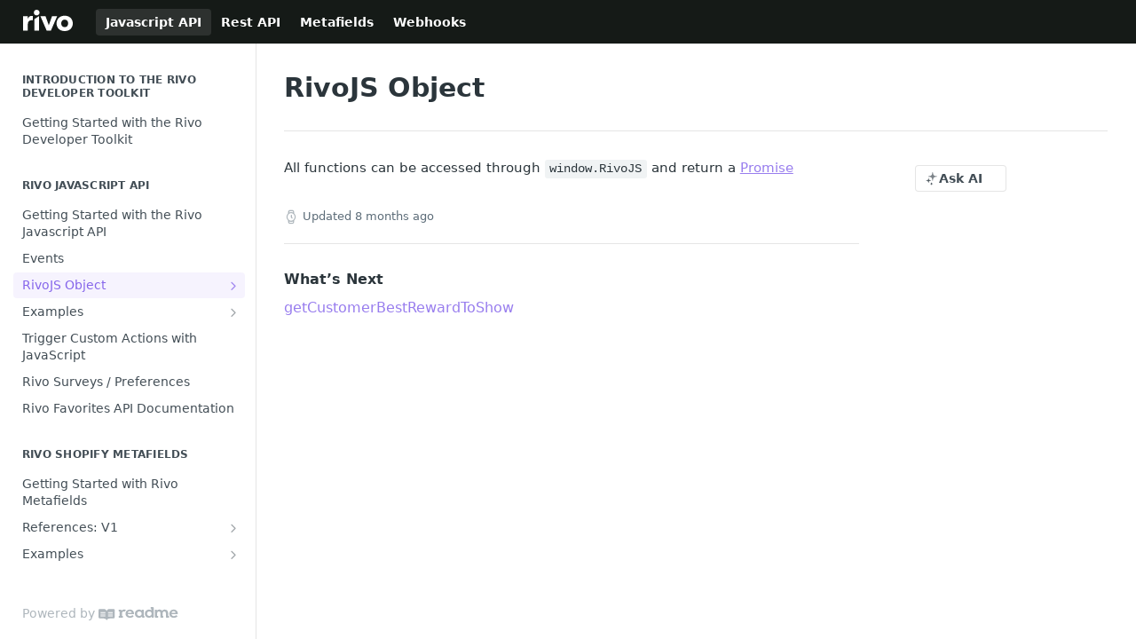

--- FILE ---
content_type: text/html; charset=utf-8
request_url: https://developer-docs.rivo.io/docs/functions
body_size: 25207
content:
<!DOCTYPE html><html lang="en" style="" data-color-mode="light" class=" useReactApp  "><head><meta charset="utf-8"><meta name="readme-deploy" content="5.585.0"><meta name="readme-subdomain" content="rivo"><meta name="readme-repo" content="rivo-b9cded646d06"><meta name="readme-version" content="0.0.1"><title>RivoJS Object</title><meta name="description" content="Master Rivo's functions and their usage with this detailed documentation. Find extensive information on function types, syntax, and examples to help you build powerful and efficient integrations with the Rivo platform." data-rh="true"><meta property="og:title" content="RivoJS Object" data-rh="true"><meta property="og:description" content="Master Rivo's functions and their usage with this detailed documentation. Find extensive information on function types, syntax, and examples to help you build powerful and efficient integrations with the Rivo platform." data-rh="true"><meta property="og:site_name" content="Rivo Developer Toolkit"><meta name="twitter:title" content="RivoJS Object" data-rh="true"><meta name="twitter:description" content="Master Rivo's functions and their usage with this detailed documentation. Find extensive information on function types, syntax, and examples to help you build powerful and efficient integrations with the Rivo platform." data-rh="true"><meta name="twitter:card" content="summary_large_image"><meta name="viewport" content="width=device-width, initial-scale=1.0"><meta property="og:image" content="https://cdn.readme.io/og-image/create?type=docs&amp;title=RivoJS%20Object&amp;projectTitle=Rivo%20Developer%20Toolkit&amp;description=Master%20Rivo's%20functions%20and%20their%20usage%20with%20this%20detailed%20documentation.%20Find%20extensive%20information%20on%20function%20types%2C%20syntax%2C%20and%20examples%20to%20help%20you%20build%20powerful%20and%20efficient%20integrations%20with%20the%20Rivo%20platform.&amp;logoUrl=https%3A%2F%2Ffiles.readme.io%2Fc7bc4dd8fd7788c071bc849d7c0eb48795dc570581ba458a6b2c00b686c99feb-White_Logo.svg&amp;color=%23151a17&amp;variant=light" data-rh="true"><meta name="twitter:image" content="https://cdn.readme.io/og-image/create?type=docs&amp;title=RivoJS%20Object&amp;projectTitle=Rivo%20Developer%20Toolkit&amp;description=Master%20Rivo's%20functions%20and%20their%20usage%20with%20this%20detailed%20documentation.%20Find%20extensive%20information%20on%20function%20types%2C%20syntax%2C%20and%20examples%20to%20help%20you%20build%20powerful%20and%20efficient%20integrations%20with%20the%20Rivo%20platform.&amp;logoUrl=https%3A%2F%2Ffiles.readme.io%2Fc7bc4dd8fd7788c071bc849d7c0eb48795dc570581ba458a6b2c00b686c99feb-White_Logo.svg&amp;color=%23151a17&amp;variant=light" data-rh="true"><meta property="og:image:width" content="1200"><meta property="og:image:height" content="630"><link id="favicon" rel="shortcut icon" href="https://files.readme.io/0781211-small-rivo-logo-new-black.png" type="image/png"><link rel="canonical" href="https://developer-docs.rivo.io/docs/functions"><script src="https://cdn.readme.io/public/js/unauthorized-redirect.js?1769528397790"></script><script src="https://cdn.readme.io/public/js/cash-dom.min.js?1769528397790"></script><link data-chunk="Footer" rel="preload" as="style" href="https://cdn.readme.io/public/hub/web/Footer.7ca87f1efe735da787ba.css">
<link data-chunk="RMDX" rel="preload" as="style" href="https://cdn.readme.io/public/hub/web/RMDX.9331f322bb5b573f9d25.css">
<link data-chunk="RMDX" rel="preload" as="style" href="https://cdn.readme.io/public/hub/web/8788.1397980a7fd76b5388fe.css">
<link data-chunk="Doc" rel="preload" as="style" href="https://cdn.readme.io/public/hub/web/Doc.87ba7d54299cd8c90ac1.css">
<link data-chunk="Doc" rel="preload" as="style" href="https://cdn.readme.io/public/hub/web/7852.37dcbb1b79632d373b8b.css">
<link data-chunk="SuperHubSearch" rel="preload" as="style" href="https://cdn.readme.io/public/hub/web/SuperHubSearch.0a07c236f7325e708425.css">
<link data-chunk="Header" rel="preload" as="style" href="https://cdn.readme.io/public/hub/web/Header.82413ef8974544a1864f.css">
<link data-chunk="Containers-EndUserContainer" rel="preload" as="style" href="https://cdn.readme.io/public/hub/web/Containers-EndUserContainer.c474218e3da23db49451.css">
<link data-chunk="main" rel="preload" as="style" href="https://cdn.readme.io/public/hub/web/main.cd38a16cc054d740c6dc.css">
<link data-chunk="main" rel="preload" as="style" href="https://cdn.readme.io/public/hub/web/ui-styles.45fcb581b505a279059f.css">
<link data-chunk="main" rel="preload" as="script" href="https://cdn.readme.io/public/hub/web/main.8bf5024483e7721c2d14.js">
<link data-chunk="routes-SuperHub" rel="preload" as="script" href="https://cdn.readme.io/public/hub/web/routes-SuperHub.ac47319c5e1da260ed7b.js">
<link data-chunk="Containers-EndUserContainer" rel="preload" as="script" href="https://cdn.readme.io/public/hub/web/Containers-EndUserContainer.bd8e87167ddad537bf76.js">
<link data-chunk="Header" rel="preload" as="script" href="https://cdn.readme.io/public/hub/web/Header.7a8fa95dde67fa315250.js">
<link data-chunk="SuperHubSearch" rel="preload" as="script" href="https://cdn.readme.io/public/hub/web/3766.649eaa2b700c2449e689.js">
<link data-chunk="SuperHubSearch" rel="preload" as="script" href="https://cdn.readme.io/public/hub/web/6123.a2ef3290db790599acca.js">
<link data-chunk="SuperHubSearch" rel="preload" as="script" href="https://cdn.readme.io/public/hub/web/6146.f99bcbc8d654cc36d7c8.js">
<link data-chunk="SuperHubSearch" rel="preload" as="script" href="https://cdn.readme.io/public/hub/web/8836.dbe2a8b6a6809625282d.js">
<link data-chunk="SuperHubSearch" rel="preload" as="script" href="https://cdn.readme.io/public/hub/web/SuperHubSearch.096cfc3639d6f9c74ec8.js">
<link data-chunk="Doc" rel="preload" as="script" href="https://cdn.readme.io/public/hub/web/3781.e78b96a01630dde138be.js">
<link data-chunk="Doc" rel="preload" as="script" href="https://cdn.readme.io/public/hub/web/6563.536d53a51a39205d3d9b.js">
<link data-chunk="Doc" rel="preload" as="script" href="https://cdn.readme.io/public/hub/web/6652.3900ee39f7cfe0a89511.js">
<link data-chunk="Doc" rel="preload" as="script" href="https://cdn.readme.io/public/hub/web/135.2a08a5aa5954e84d13c8.js">
<link data-chunk="Doc" rel="preload" as="script" href="https://cdn.readme.io/public/hub/web/6349.44570076226a17ca868b.js">
<link data-chunk="Doc" rel="preload" as="script" href="https://cdn.readme.io/public/hub/web/4768.a999acf41f9b5b84473e.js">
<link data-chunk="Doc" rel="preload" as="script" href="https://cdn.readme.io/public/hub/web/7852.95c3ead4d57bdf96e9e8.js">
<link data-chunk="Doc" rel="preload" as="script" href="https://cdn.readme.io/public/hub/web/9711.f939ebf4c2a2bed07a89.js">
<link data-chunk="Doc" rel="preload" as="script" href="https://cdn.readme.io/public/hub/web/9819.244523233bd16e9c40f7.js">
<link data-chunk="Doc" rel="preload" as="script" href="https://cdn.readme.io/public/hub/web/8706.d81a68563bdb5505022e.js">
<link data-chunk="Doc" rel="preload" as="script" href="https://cdn.readme.io/public/hub/web/Doc.1169259f9b7b127ceedd.js">
<link data-chunk="ConnectMetadata" rel="preload" as="script" href="https://cdn.readme.io/public/hub/web/ConnectMetadata.d3beced9628aca1e6cb7.js">
<link data-chunk="RMDX" rel="preload" as="script" href="https://cdn.readme.io/public/hub/web/8424.7ca51ba764db137ea058.js">
<link data-chunk="RMDX" rel="preload" as="script" href="https://cdn.readme.io/public/hub/web/9947.08b2610863d170f1b6c7.js">
<link data-chunk="RMDX" rel="preload" as="script" href="https://cdn.readme.io/public/hub/web/5496.17afb85a446e8476cbf9.js">
<link data-chunk="RMDX" rel="preload" as="script" href="https://cdn.readme.io/public/hub/web/8788.7d9cdb0b268fb7e3025a.js">
<link data-chunk="RMDX" rel="preload" as="script" href="https://cdn.readme.io/public/hub/web/1659.27ec994d73c783ffdd72.js">
<link data-chunk="RMDX" rel="preload" as="script" href="https://cdn.readme.io/public/hub/web/RMDX.bfc34a9da549bd5e1236.js">
<link data-chunk="Footer" rel="preload" as="script" href="https://cdn.readme.io/public/hub/web/Footer.9f1a3307d1d61765d9bb.js">
<link data-chunk="main" rel="stylesheet" href="https://cdn.readme.io/public/hub/web/ui-styles.45fcb581b505a279059f.css">
<link data-chunk="main" rel="stylesheet" href="https://cdn.readme.io/public/hub/web/main.cd38a16cc054d740c6dc.css">
<link data-chunk="Containers-EndUserContainer" rel="stylesheet" href="https://cdn.readme.io/public/hub/web/Containers-EndUserContainer.c474218e3da23db49451.css">
<link data-chunk="Header" rel="stylesheet" href="https://cdn.readme.io/public/hub/web/Header.82413ef8974544a1864f.css">
<link data-chunk="SuperHubSearch" rel="stylesheet" href="https://cdn.readme.io/public/hub/web/SuperHubSearch.0a07c236f7325e708425.css">
<link data-chunk="Doc" rel="stylesheet" href="https://cdn.readme.io/public/hub/web/7852.37dcbb1b79632d373b8b.css">
<link data-chunk="Doc" rel="stylesheet" href="https://cdn.readme.io/public/hub/web/Doc.87ba7d54299cd8c90ac1.css">
<link data-chunk="RMDX" rel="stylesheet" href="https://cdn.readme.io/public/hub/web/8788.1397980a7fd76b5388fe.css">
<link data-chunk="RMDX" rel="stylesheet" href="https://cdn.readme.io/public/hub/web/RMDX.9331f322bb5b573f9d25.css">
<link data-chunk="Footer" rel="stylesheet" href="https://cdn.readme.io/public/hub/web/Footer.7ca87f1efe735da787ba.css"><!-- CUSTOM CSS--><style title="rm-custom-css">:root{--project-color-primary:#151a17;--project-color-inverse:#fff;--recipe-button-color:#987dee;--recipe-button-color-hover:#5123e2;--recipe-button-color-active:#3f18ba;--recipe-button-color-focus:rgba(152, 125, 238, 0.25);--recipe-button-color-disabled:#ffffff}[id=enterprise] .ReadMeUI[is=AlgoliaSearch]{--project-color-primary:#151a17;--project-color-inverse:#fff}a{color:var(--color-link-primary,#987dee)}a:hover{color:var(--color-link-primary-darken-5,#5123e2)}a.text-muted:hover{color:var(--color-link-primary,#987dee)}.btn.btn-primary{background-color:#987dee}.btn.btn-primary:hover{background-color:#5123e2}.theme-line #hub-landing-top h2{color:#987dee}#hub-landing-top .btn:hover{color:#987dee}.theme-line #hub-landing-top .btn:hover{color:#fff}.theme-solid header#hub-header #header-top{background-color:#151a17}.theme-solid.header-gradient header#hub-header #header-top{background:linear-gradient(to bottom,#151a17,#353435)}.theme-solid.header-custom header#hub-header #header-top{background-image:url(https://files.readme.io/86bbaf1-07e8fa22e50277fa31a81bc45ce59062.png)}.theme-line header#hub-header #header-top{border-bottom-color:#151a17}.theme-line header#hub-header #header-top .btn{background-color:#151a17}header#hub-header #header-top #header-logo{width:94px;height:40px;margin-top:0;background-image:url(https://files.readme.io/ad218c2-While_Logo.svg)}#hub-subheader-parent #hub-subheader .hub-subheader-breadcrumbs .dropdown-menu a:hover{background-color:#151a17}#subheader-links a.active{color:#151a17!important;box-shadow:inset 0 -2px 0 #151a17}#subheader-links a:hover{color:#151a17!important;box-shadow:inset 0 -2px 0 #151a17;opacity:.7}.discussion .submit-vote.submit-vote-parent.voted a.submit-vote-button{background-color:#987dee}section#hub-discuss .discussion a .discuss-body h4{color:#987dee}section#hub-discuss .discussion a:hover .discuss-body h4{color:#5123e2}#hub-subheader-parent #hub-subheader.sticky-header.sticky{border-bottom-color:#987dee}#hub-subheader-parent #hub-subheader.sticky-header.sticky .search-box{border-bottom-color:#987dee}#hub-search-results h3 em{color:#987dee}.main_background,.tag-item{background:#987dee!important}.main_background:hover{background:#5123e2!important}.main_color{color:#151a17!important}.border_bottom_main_color{border-bottom:2px solid #151a17}.main_color_hover:hover{color:#151a17!important}section#hub-discuss h1{color:#987dee}#hub-reference .hub-api .api-definition .api-try-it-out.active{border-color:#987dee;background-color:#987dee}#hub-reference .hub-api .api-definition .api-try-it-out.active:hover{background-color:#5123e2;border-color:#5123e2}#hub-reference .hub-api .api-definition .api-try-it-out:hover{border-color:#987dee;color:#987dee}#hub-reference .hub-reference .logs .logs-empty .logs-login-button,#hub-reference .hub-reference .logs .logs-login .logs-login-button{background-color:var(--project-color-primary,#987dee);border-color:var(--project-color-primary,#987dee)}#hub-reference .hub-reference .logs .logs-empty .logs-login-button:hover,#hub-reference .hub-reference .logs .logs-login .logs-login-button:hover{background-color:#5123e2;border-color:#5123e2}#hub-reference .hub-reference .logs .logs-empty>svg>path,#hub-reference .hub-reference .logs .logs-login>svg>path{fill:#987dee;fill:var(--project-color-primary,#987dee)}#hub-reference .hub-reference .logs:last-child .logs-empty,#hub-reference .hub-reference .logs:last-child .logs-login{margin-bottom:35px}#hub-reference .hub-reference .hub-reference-section .hub-reference-left header .hub-reference-edit:hover{color:#987dee}.main-color-accent{border-bottom:3px solid #151a17;padding-bottom:8px}</style><meta name="loadedProject" content="rivo"><script>var storedColorMode = `light` === 'system' ? window.localStorage.getItem('color-scheme') : `light`
document.querySelector('[data-color-mode]').setAttribute('data-color-mode', storedColorMode)</script><script id="config" type="application/json" data-json="{&quot;algoliaIndex&quot;:&quot;readme_search_v2&quot;,&quot;amplitude&quot;:{&quot;apiKey&quot;:&quot;dc8065a65ef83d6ad23e37aaf014fc84&quot;,&quot;enabled&quot;:true},&quot;asset_url&quot;:&quot;https://cdn.readme.io&quot;,&quot;dashDomain&quot;:&quot;dash.readme.com&quot;,&quot;domain&quot;:&quot;readme.io&quot;,&quot;domainFull&quot;:&quot;https://dash.readme.com&quot;,&quot;encryptedLocalStorageKey&quot;:&quot;ekfls-2025-03-27&quot;,&quot;fullstory&quot;:{&quot;enabled&quot;:true,&quot;orgId&quot;:&quot;FSV9A&quot;},&quot;git&quot;:{&quot;sync&quot;:{&quot;bitbucket&quot;:{&quot;installationLink&quot;:&quot;https://developer.atlassian.com/console/install/310151e6-ca1a-4a44-9af6-1b523fea0561?signature=AYABeMn9vqFkrg%2F1DrJAQxSyVf4AAAADAAdhd3Mta21zAEthcm46YXdzOmttczp1cy13ZXN0LTI6NzA5NTg3ODM1MjQzOmtleS83MDVlZDY3MC1mNTdjLTQxYjUtOWY5Yi1lM2YyZGNjMTQ2ZTcAuAECAQB4IOp8r3eKNYw8z2v%2FEq3%2FfvrZguoGsXpNSaDveR%2FF%2Fo0BHUxIjSWx71zNK2RycuMYSgAAAH4wfAYJKoZIhvcNAQcGoG8wbQIBADBoBgkqhkiG9w0BBwEwHgYJYIZIAWUDBAEuMBEEDOJgARbqndU9YM%2FRdQIBEIA7unpCah%2BIu53NA72LkkCDhNHOv%2BgRD7agXAO3jXqw0%2FAcBOB0%2F5LmpzB5f6B1HpkmsAN2i2SbsFL30nkAB2F3cy1rbXMAS2Fybjphd3M6a21zOmV1LXdlc3QtMTo3MDk1ODc4MzUyNDM6a2V5LzQ2MzBjZTZiLTAwYzMtNGRlMi04NzdiLTYyN2UyMDYwZTVjYwC4AQICAHijmwVTMt6Oj3F%2B0%2B0cVrojrS8yZ9ktpdfDxqPMSIkvHAGT%[base64]%2BMHwGCSqGSIb3DQEHBqBvMG0CAQAwaAYJKoZIhvcNAQcBMB4GCWCGSAFlAwQBLjARBAzzWhThsIgJwrr%2FY2ECARCAOxoaW9pob21lweyAfrIm6Fw7gd8D%2B%2F8LHk4rl3jjULDM35%2FVPuqBrqKunYZSVCCGNGB3RqpQJr%2FasASiAgAAAAAMAAAQAAAAAAAAAAAAAAAAAEokowLKsF1tMABEq%2BKNyJP%2F%2F%2F%2F%2FAAAAAQAAAAAAAAAAAAAAAQAAADJLzRcp6MkqKR43PUjOiRxxbxXYhLc6vFXEutK3%2BQ71yuPq4dC8pAHruOVQpvVcUSe8dptV8c7wR8BTJjv%2F%2FNe8r0g%3D&amp;product=bitbucket&quot;}}},&quot;metrics&quot;:{&quot;billingCronEnabled&quot;:&quot;true&quot;,&quot;dashUrl&quot;:&quot;https://m.readme.io&quot;,&quot;defaultUrl&quot;:&quot;https://m.readme.io&quot;,&quot;exportMaxRetries&quot;:12,&quot;wsUrl&quot;:&quot;wss://m.readme.io&quot;},&quot;micro&quot;:{&quot;baseUrl&quot;:&quot;https://micro-beta.readme.com&quot;},&quot;proxyUrl&quot;:&quot;https://try.readme.io&quot;,&quot;readmeRecaptchaSiteKey&quot;:&quot;6LesVBYpAAAAAESOCHOyo2kF9SZXPVb54Nwf3i2x&quot;,&quot;releaseVersion&quot;:&quot;5.585.0&quot;,&quot;reservedWords&quot;:{&quot;tools&quot;:[&quot;execute-request&quot;,&quot;get-code-snippet&quot;,&quot;get-endpoint&quot;,&quot;get-request-body&quot;,&quot;get-response-schema&quot;,&quot;get-server-variables&quot;,&quot;list-endpoints&quot;,&quot;list-security-schemes&quot;,&quot;list-specs&quot;,&quot;search-specs&quot;,&quot;search&quot;,&quot;fetch&quot;]},&quot;sentry&quot;:{&quot;dsn&quot;:&quot;https://3bbe57a973254129bcb93e47dc0cc46f@o343074.ingest.sentry.io/2052166&quot;,&quot;enabled&quot;:true},&quot;shMigration&quot;:{&quot;promoVideo&quot;:&quot;&quot;,&quot;forceWaitlist&quot;:false,&quot;migrationPreview&quot;:false},&quot;sslBaseDomain&quot;:&quot;readmessl.com&quot;,&quot;sslGenerationService&quot;:&quot;ssl.readmessl.com&quot;,&quot;stripePk&quot;:&quot;pk_live_5103PML2qXbDukVh7GDAkQoR4NSuLqy8idd5xtdm9407XdPR6o3bo663C1ruEGhXJjpnb2YCpj8EU1UvQYanuCjtr00t1DRCf2a&quot;,&quot;superHub&quot;:{&quot;newProjectsEnabled&quot;:true},&quot;wootric&quot;:{&quot;accountToken&quot;:&quot;NPS-122b75a4&quot;,&quot;enabled&quot;:true}}"></script></head><body class="body-none theme-solid header-solid header-bg-size-cover header-bg-pos-cc header-overlay-blueprint reference-layout-row lumosity-dark "><div id="ssr-top"></div><div id="ssr-main"><div class="App ThemeContext ThemeContext_dark ThemeContext_compact" style="--color-primary:#151a17;--color-primary-inverse:#fff;--color-primary-alt:#353435;--color-primary-darken-10:#000000;--color-primary-darken-20:#000000;--color-primary-alpha-25:rgba(21, 26, 23, 0.25);--color-link-primary:#987dee;--color-link-primary-darken-5:#8666eb;--color-link-primary-darken-10:#7450e8;--color-link-primary-darken-20:#5123e2;--color-link-primary-alpha-50:rgba(152, 125, 238, 0.5);--color-link-primary-alpha-25:rgba(152, 125, 238, 0.25);--color-link-background:rgba(152, 125, 238, 0.09);--color-link-text:#fff;--color-login-link:#018ef5;--color-login-link-text:#fff;--color-login-link-darken-10:#0171c2;--color-login-link-primary-alpha-50:rgba(1, 142, 245, 0.5)"><div class="SuperHub2RNxzk6HzHiJ"><div class="ContentWithOwlbotx4PaFDoA1KMz"><div class="ContentWithOwlbot-content2X1XexaN8Lf2"><header class="Header3zzata9F_ZPQ rm-Header_compact Header_collapsible3n0YXfOvb_Al rm-Header"><div class="rm-Header-top Header-topuTMpygDG4e1V Header-top_compact2QxpUjyZpLPZ"><div class="rm-Container rm-Container_flex rm-ContainerFull"><div style="outline:none" tabindex="-1"><a href="#content" target="_self" class="Button Button_md rm-JumpTo Header-jumpTo3IWKQXmhSI5D Button_primary">Jump to Content</a></div><div class="rm-Header-left Header-leftADQdGVqx1wqU"><a class="rm-Logo Header-logo1Xy41PtkzbdG" href="/docs" target="_self"><img alt="Rivo Developer Toolkit" class="rm-Logo-img Header-logo-img3YvV4lcGKkeb Header-logo-img_small1Whup8HPsbv4" src="https://files.readme.io/c7bc4dd8fd7788c071bc849d7c0eb48795dc570581ba458a6b2c00b686c99feb-White_Logo.svg"/></a></div><div class="rm-Header-left Header-leftADQdGVqx1wqU Header-left_mobile1RG-X93lx6PF"><div><button aria-label="Toggle navigation menu" class="icon-menu menu3d6DYNDa3tk5" type="button"></button><div class=""><div class="Flyout95xhYIIoTKtc undefined rm-Flyout" data-testid="flyout"><div class="MobileFlyout1hHJpUd-nYkd"><a aria-current="page" class="rm-MobileFlyout-item NavItem-item1gDDTqaXGhm1 NavItem-item_mobile1qG3gd-Mkck-  active" href="/docs" target="_self"><span class="NavItem-textSlZuuL489uiw">Javascript API</span></a><a class="rm-MobileFlyout-item NavItem-item1gDDTqaXGhm1 NavItem-item_mobile1qG3gd-Mkck- " href="/reference" target="_self"><span class="NavItem-textSlZuuL489uiw">Rest API</span></a><a class="rm-MobileFlyout-item NavItem-item1gDDTqaXGhm1 NavItem-item_mobile1qG3gd-Mkck- " href="https://developer-docs.rivo.io/docs/getting-started" rel="noopener" target="_blank" to="https://developer-docs.rivo.io/docs/getting-started"><span class="NavItem-textSlZuuL489uiw">Metafields</span></a><a class="rm-MobileFlyout-item NavItem-item1gDDTqaXGhm1 NavItem-item_mobile1qG3gd-Mkck- " href="https://developer-docs.rivo.io/reference/webhooks-1" rel="noopener" target="_blank" to="https://developer-docs.rivo.io/reference/webhooks-1"><span class="NavItem-textSlZuuL489uiw">Webhooks</span></a><hr class="MobileFlyout-divider10xf7R2X1MeW"/><a class="MobileFlyout-logo3Lq1eTlk1K76 Header-logo1Xy41PtkzbdG rm-Logo" href="/docs" target="_self"><img alt="Rivo Developer Toolkit" class="Header-logo-img3YvV4lcGKkeb rm-Logo-img" src="https://files.readme.io/c7bc4dd8fd7788c071bc849d7c0eb48795dc570581ba458a6b2c00b686c99feb-White_Logo.svg"/></a></div></div></div></div><div class="Header-left-nav2xWPWMNHOGf_">Javascript API</div></div><div class="rm-Header-right Header-right21PC2XTT6aMg"><span class="Header-right_desktop14ja01RUQ7HE"><a class="Button Button_md rm-Header-link rm-Header-top-link Button_slate_text Header-link2tXYTgXq85zW" href="https://help.rivo.io/" target="_self" to="https://help.rivo.io/">Help Center</a><a class="Button Button_md rm-Header-link rm-Header-top-link Button_slate_text Header-link2tXYTgXq85zW" href="https://www.rivo.io/demo" target="_self" to="https://www.rivo.io/demo">Contact Us</a></span><div class="Header-searchtb6Foi0-D9Vx"><button aria-label="Search ⌘k" class="rm-SearchToggle" data-symbol="⌘"><div class="rm-SearchToggle-icon icon-search1"></div></button></div></div></div></div><div class="Header-bottom2eLKOFXMEmh5 Header-bottom_compact rm-Header-bottom"><div class="rm-Container rm-Container_flex rm-ContainerFull"><div style="outline:none" tabindex="-1"><a href="#content" target="_self" class="Button Button_md rm-JumpTo Header-jumpTo3IWKQXmhSI5D Button_primary">Jump to Content</a></div><div class="rm-Header-left rm-Header-left_logo Header-leftADQdGVqx1wqU Header-left_compact3VLkb6FDGwKW"><a class="rm-Logo Header-logo1Xy41PtkzbdG" href="/docs" target="_self"><img alt="Rivo Developer Toolkit" class="rm-Logo-img Header-logo-img3YvV4lcGKkeb Header-logo-img_small1Whup8HPsbv4" src="https://files.readme.io/c7bc4dd8fd7788c071bc849d7c0eb48795dc570581ba458a6b2c00b686c99feb-White_Logo.svg"/></a></div><nav aria-label="Primary navigation" class="Header-leftADQdGVqx1wqU Header-subnavnVH8URdkgvEl" role="navigation"><a aria-current="page" class="Button Button_md rm-Header-link rm-Header-bottom-link Button_slate_text Header-bottom-link_mobile  active" href="/docs" target="_self"><span>Javascript API</span></a><a class="Button Button_md rm-Header-link rm-Header-bottom-link Button_slate_text Header-bottom-link_mobile " href="/reference" target="_self"><span>Rest API</span></a><a class="Button Button_md rm-Header-link rm-Header-bottom-link Button_slate_text Header-bottom-link_mobile " href="https://developer-docs.rivo.io/docs/getting-started" target="_self" to="https://developer-docs.rivo.io/docs/getting-started"><span>Metafields</span></a><a class="Button Button_md rm-Header-link rm-Header-bottom-link Button_slate_text Header-bottom-link_mobile " href="https://developer-docs.rivo.io/reference/webhooks-1" target="_self" to="https://developer-docs.rivo.io/reference/webhooks-1"><span>Webhooks</span></a><div class="Header-subnav-tabyNLkcOA6xAra" style="transform:translateX(0px);width:0"></div></nav><button align="center" justify="between" style="--flex-gap:var(--xs)" class="Button Button_sm Flex Flex_row MobileSubnav1DsTfasXloM2 Button_contrast Button_contrast_outline" type="button"><span class="Button-label">RivoJS Object</span><span class="IconWrapper Icon-wrapper2z2wVIeGsiUy"><span class="Icon3_D2ysxFZ_ll Icon-empty6PuNZVw0joPv" style="--icon-color:inherit;--icon-size:inherit;--icon-stroke-width:2px"></span></span></button><div class="rm-Header-right Header-right21PC2XTT6aMg Header-right_desktop14ja01RUQ7HE"><div class="Dropdown Dropdown_closed" data-testid="dropdown-container"><button aria-label="Open links menu" aria-haspopup="dialog" class="Button Button_md Header-link2tXYTgXq85zW NavItem2xSfFaVqfRjy NavItem_mdrYO3ChA2kYvP rm-Header-top-link Dropdown-toggle Button_primary_ghost Button_primary" type="button"><span class="IconWrapper Icon-wrapper2z2wVIeGsiUy"><span class="Icon3_D2ysxFZ_ll Icon-empty6PuNZVw0joPv" style="--icon-color:inherit;--icon-size:var(--icon-md);--icon-stroke-width:2px"></span></span></button></div></div></div></div><div class="hub-search-results--reactApp " id="hub-search-results"><div class="hub-container"><div class="modal-backdrop rm-SearchModal" role="button" tabindex="0"><div aria-label="Search Dialog" class="SuperHubSearchI_obvfvvQi4g" id="AppSearch" role="tabpanel" tabindex="0"><div data-focus-guard="true" tabindex="-1" style="width:1px;height:0px;padding:0;overflow:hidden;position:fixed;top:1px;left:1px"></div><div data-focus-lock-disabled="disabled" class="SuperHubSearch-container2BhYey2XE-Ij"><div class="SuperHubSearch-col1km8vLFgOaYj"><div class="SearchBoxnZBxftziZGcz"><input aria-label="Search" autoCapitalize="off" autoComplete="off" autoCorrect="off" spellcheck="false" tabindex="0" aria-required="false" class="Input Input_md SearchBox-inputR4jffU8l10iF" type="search" value=""/></div><div class="SearchTabs3rNhUK3HjrRJ"><div class="Tabs Tabs-list" role="tablist"><div aria-label="All" aria-selected="true" class="SearchTabs-tab1TrpmhQv840T Tabs-listItem Tabs-listItem_active" role="tab" tabindex="1"><span class="SearchTabs-tab1TrpmhQv840T"><span class="IconWrapper Icon-wrapper2z2wVIeGsiUy"><span class="Icon3_D2ysxFZ_ll Icon-empty6PuNZVw0joPv icon" style="--icon-color:inherit;--icon-size:inherit;--icon-stroke-width:2px"></span></span>All</span></div><div aria-label="Pages" aria-selected="false" class="SearchTabs-tab1TrpmhQv840T Tabs-listItem" role="tab" tabindex="1"><span class="SearchTabs-tab1TrpmhQv840T"><span class="IconWrapper Icon-wrapper2z2wVIeGsiUy"><span class="Icon3_D2ysxFZ_ll Icon-empty6PuNZVw0joPv icon" style="--icon-color:inherit;--icon-size:inherit;--icon-stroke-width:2px"></span></span>Pages</span></div></div></div><div class="rm-SearchModal-empty SearchResults35_kFOb1zvxX SearchResults_emptyiWzyXErtNcQJ"><span class="IconWrapper Icon-wrapper2z2wVIeGsiUy"><span class="Icon3_D2ysxFZ_ll Icon-empty6PuNZVw0joPv rm-SearchModal-empty-icon icon icon-search" style="--icon-color:inherit;--icon-size:var(--icon-md);--icon-stroke-width:2px"></span></span><h6 class="Title Title6 rm-SearchModal-empty-text">Start typing to search…</h6></div></div></div><div data-focus-guard="true" tabindex="-1" style="width:1px;height:0px;padding:0;overflow:hidden;position:fixed;top:1px;left:1px"></div></div></div></div></div></header><main class="SuperHubDoc3Z-1XSVTg-Q1 rm-Guides" id="content"><div class="SuperHubDoc-container2RY1FPE4Ewze rm-Container rm-Container_flex rm-ContainerFull"><nav aria-label="Secondary navigation" class="rm-Sidebar hub-sidebar reference-redesign Nav3C5f8FcjkaHj rm-Sidebar_guides" id="hub-sidebar" role="navigation"><div class="Sidebar1t2G1ZJq-vU1 rm-Sidebar hub-sidebar-content"><section class="Sidebar-listWrapper6Q9_yUrG906C rm-Sidebar-section"><h2 class="Sidebar-headingTRQyOa2pk0gh rm-Sidebar-heading">Introduction to the Rivo Developer Toolkit</h2><ul class="Sidebar-list_sidebarLayout3RaX72iQNOEI Sidebar-list3cZWQLaBf9k8 rm-Sidebar-list"><li class="Sidebar-item23D-2Kd61_k3"><a class="Sidebar-link2Dsha-r-GKh2 childless text-wrap rm-Sidebar-link" target="_self" href="/docs/getting-started-1"><span class="Sidebar-link-textLuTE1ySm4Kqn"><span class="Sidebar-link-text_label1gCT_uPnx7Gu">Getting Started with the Rivo Developer Toolkit</span></span></a></li></ul></section><section class="Sidebar-listWrapper6Q9_yUrG906C rm-Sidebar-section"><h2 class="Sidebar-headingTRQyOa2pk0gh rm-Sidebar-heading">Rivo Javascript API</h2><ul class="Sidebar-list_sidebarLayout3RaX72iQNOEI Sidebar-list3cZWQLaBf9k8 rm-Sidebar-list"><li class="Sidebar-item23D-2Kd61_k3"><a class="Sidebar-link2Dsha-r-GKh2 childless text-wrap rm-Sidebar-link" target="_self" href="/docs/getting-started-with-the-rivo-javascript-api"><span class="Sidebar-link-textLuTE1ySm4Kqn"><span class="Sidebar-link-text_label1gCT_uPnx7Gu">Getting Started with the Rivo Javascript API</span></span></a></li><li class="Sidebar-item23D-2Kd61_k3"><a class="Sidebar-link2Dsha-r-GKh2 childless text-wrap rm-Sidebar-link" target="_self" href="/docs/events-1"><span class="Sidebar-link-textLuTE1ySm4Kqn"><span class="Sidebar-link-text_label1gCT_uPnx7Gu">Events</span></span></a></li><li class="Sidebar-item23D-2Kd61_k3"><a aria-current="page" class="Sidebar-link2Dsha-r-GKh2 Sidebar-link_parent text-wrap rm-Sidebar-link active" target="_self" href="/docs/functions"><span class="Sidebar-link-textLuTE1ySm4Kqn"><span class="Sidebar-link-text_label1gCT_uPnx7Gu">RivoJS Object</span></span><button aria-expanded="false" aria-label="Show subpages for RivoJS Object" class="Sidebar-link-buttonWrapper3hnFHNku8_BJ" type="button"><i aria-hidden="true" class="Sidebar-link-iconnjiqEiZlPn0W Sidebar-link-expandIcon2yVH6SarI6NW icon-chevron-rightward"></i></button></a><ul class="subpages Sidebar-list3cZWQLaBf9k8 rm-Sidebar-list"><li class="Sidebar-item23D-2Kd61_k3"><a class="Sidebar-link2Dsha-r-GKh2 childless subpage text-wrap rm-Sidebar-link" target="_self" href="/docs/getcustomerbestrewardtoshow"><span class="Sidebar-link-textLuTE1ySm4Kqn"><span class="Sidebar-link-text_label1gCT_uPnx7Gu">getCustomerBestRewardToShow</span></span></a></li><li class="Sidebar-item23D-2Kd61_k3"><a class="Sidebar-link2Dsha-r-GKh2 childless subpage text-wrap rm-Sidebar-link" target="_self" href="/docs/getcustomerdetails"><span class="Sidebar-link-textLuTE1ySm4Kqn"><span class="Sidebar-link-text_label1gCT_uPnx7Gu">getCustomerDetails</span></span></a></li><li class="Sidebar-item23D-2Kd61_k3"><a class="Sidebar-link2Dsha-r-GKh2 childless subpage text-wrap rm-Sidebar-link" target="_self" href="/docs/getcustomerpointslogs"><span class="Sidebar-link-textLuTE1ySm4Kqn"><span class="Sidebar-link-text_label1gCT_uPnx7Gu">getCustomerPointsLogs</span></span></a></li><li class="Sidebar-item23D-2Kd61_k3"><a class="Sidebar-link2Dsha-r-GKh2 childless subpage text-wrap rm-Sidebar-link" target="_self" href="/docs/getcustomerpointspurchases"><span class="Sidebar-link-textLuTE1ySm4Kqn"><span class="Sidebar-link-text_label1gCT_uPnx7Gu">getCustomerPointsPurchases</span></span></a></li><li class="Sidebar-item23D-2Kd61_k3"><a class="Sidebar-link2Dsha-r-GKh2 childless subpage text-wrap rm-Sidebar-link" target="_self" href="/docs/getcustomerreferrals"><span class="Sidebar-link-textLuTE1ySm4Kqn"><span class="Sidebar-link-text_label1gCT_uPnx7Gu">getCustomerReferrals</span></span></a></li><li class="Sidebar-item23D-2Kd61_k3"><a class="Sidebar-link2Dsha-r-GKh2 childless subpage text-wrap rm-Sidebar-link" target="_self" href="/docs/getcustomerreferralstats"><span class="Sidebar-link-textLuTE1ySm4Kqn"><span class="Sidebar-link-text_label1gCT_uPnx7Gu">getCustomerReferralStats</span></span></a></li><li class="Sidebar-item23D-2Kd61_k3"><a class="Sidebar-link2Dsha-r-GKh2 childless subpage text-wrap rm-Sidebar-link" target="_self" href="/docs/getcustomerviptier"><span class="Sidebar-link-textLuTE1ySm4Kqn"><span class="Sidebar-link-text_label1gCT_uPnx7Gu">getCustomerVipTier</span></span></a></li><li class="Sidebar-item23D-2Kd61_k3"><a class="Sidebar-link2Dsha-r-GKh2 childless subpage text-wrap rm-Sidebar-link" target="_self" href="/docs/getcustomerviptierlogs"><span class="Sidebar-link-textLuTE1ySm4Kqn"><span class="Sidebar-link-text_label1gCT_uPnx7Gu">getCustomerVipTierLogs</span></span></a></li><li class="Sidebar-item23D-2Kd61_k3"><a class="Sidebar-link2Dsha-r-GKh2 childless subpage text-wrap rm-Sidebar-link" target="_self" href="/docs/get-rewards"><span class="Sidebar-link-textLuTE1ySm4Kqn"><span class="Sidebar-link-text_label1gCT_uPnx7Gu">getShopRewards</span></span></a></li><li class="Sidebar-item23D-2Kd61_k3"><a class="Sidebar-link2Dsha-r-GKh2 childless subpage text-wrap rm-Sidebar-link" target="_self" href="/docs/getshopviptier"><span class="Sidebar-link-textLuTE1ySm4Kqn"><span class="Sidebar-link-text_label1gCT_uPnx7Gu">getShopVipTier</span></span></a></li><li class="Sidebar-item23D-2Kd61_k3"><a class="Sidebar-link2Dsha-r-GKh2 childless subpage text-wrap rm-Sidebar-link" target="_self" href="/docs/redeemreward"><span class="Sidebar-link-textLuTE1ySm4Kqn"><span class="Sidebar-link-text_label1gCT_uPnx7Gu">redeemReward</span></span></a></li><li class="Sidebar-item23D-2Kd61_k3"><a class="Sidebar-link2Dsha-r-GKh2 childless subpage text-wrap rm-Sidebar-link" target="_self" href="/docs/updatecustomerdob"><span class="Sidebar-link-textLuTE1ySm4Kqn"><span class="Sidebar-link-text_label1gCT_uPnx7Gu">updateCustomerDob</span></span></a></li><li class="Sidebar-item23D-2Kd61_k3"><a class="Sidebar-link2Dsha-r-GKh2 childless subpage text-wrap rm-Sidebar-link" target="_self" href="/docs/openwidget"><span class="Sidebar-link-textLuTE1ySm4Kqn"><span class="Sidebar-link-text_label1gCT_uPnx7Gu">openWidget</span></span></a></li><li class="Sidebar-item23D-2Kd61_k3"><a class="Sidebar-link2Dsha-r-GKh2 childless subpage text-wrap rm-Sidebar-link" target="_self" href="/docs/closewidget"><span class="Sidebar-link-textLuTE1ySm4Kqn"><span class="Sidebar-link-text_label1gCT_uPnx7Gu">closeWidget</span></span></a></li><li class="Sidebar-item23D-2Kd61_k3"><a class="Sidebar-link2Dsha-r-GKh2 childless subpage text-wrap rm-Sidebar-link" target="_self" href="/docs/getfavoriteproducts"><span class="Sidebar-link-textLuTE1ySm4Kqn"><span class="Sidebar-link-text_label1gCT_uPnx7Gu">getFavoriteProducts</span></span></a></li><li class="Sidebar-item23D-2Kd61_k3"><a class="Sidebar-link2Dsha-r-GKh2 childless subpage text-wrap rm-Sidebar-link" target="_self" href="/docs/addfavoriteproduct"><span class="Sidebar-link-textLuTE1ySm4Kqn"><span class="Sidebar-link-text_label1gCT_uPnx7Gu">addFavoriteProduct</span></span></a></li><li class="Sidebar-item23D-2Kd61_k3"><a class="Sidebar-link2Dsha-r-GKh2 childless subpage text-wrap rm-Sidebar-link" target="_self" href="/docs/removefavoriteproduct"><span class="Sidebar-link-textLuTE1ySm4Kqn"><span class="Sidebar-link-text_label1gCT_uPnx7Gu">removeFavoriteProduct</span></span></a></li><li class="Sidebar-item23D-2Kd61_k3"><a class="Sidebar-link2Dsha-r-GKh2 childless subpage text-wrap rm-Sidebar-link" target="_self" href="/docs/getsavedcartitems"><span class="Sidebar-link-textLuTE1ySm4Kqn"><span class="Sidebar-link-text_label1gCT_uPnx7Gu">getSavedCartItems</span></span></a></li><li class="Sidebar-item23D-2Kd61_k3"><a class="Sidebar-link2Dsha-r-GKh2 childless subpage text-wrap rm-Sidebar-link" target="_self" href="/docs/addsavedcartitem"><span class="Sidebar-link-textLuTE1ySm4Kqn"><span class="Sidebar-link-text_label1gCT_uPnx7Gu">addSavedCartItem</span></span></a></li><li class="Sidebar-item23D-2Kd61_k3"><a class="Sidebar-link2Dsha-r-GKh2 childless subpage text-wrap rm-Sidebar-link" target="_self" href="/docs/removesavedcartitem"><span class="Sidebar-link-textLuTE1ySm4Kqn"><span class="Sidebar-link-text_label1gCT_uPnx7Gu">removeSavedCartItem</span></span></a></li></ul></li><li class="Sidebar-item23D-2Kd61_k3"><a class="Sidebar-link2Dsha-r-GKh2 Sidebar-link_parent text-wrap rm-Sidebar-link" target="_self" href="/docs/redeem-a-reward"><span class="Sidebar-link-textLuTE1ySm4Kqn"><span class="Sidebar-link-text_label1gCT_uPnx7Gu">Examples</span></span><button aria-expanded="false" aria-label="Show subpages for Examples" class="Sidebar-link-buttonWrapper3hnFHNku8_BJ" type="button"><i aria-hidden="true" class="Sidebar-link-iconnjiqEiZlPn0W Sidebar-link-expandIcon2yVH6SarI6NW icon-chevron-rightward"></i></button></a><ul class="subpages Sidebar-list3cZWQLaBf9k8 rm-Sidebar-list"><li class="Sidebar-item23D-2Kd61_k3"><a class="Sidebar-link2Dsha-r-GKh2 childless subpage text-wrap rm-Sidebar-link" target="_self" href="/docs/redeem-a-reward"><span class="Sidebar-link-textLuTE1ySm4Kqn"><span class="Sidebar-link-text_label1gCT_uPnx7Gu">Redeem a Reward</span></span></a></li><li class="Sidebar-item23D-2Kd61_k3"><a class="Sidebar-link2Dsha-r-GKh2 childless subpage text-wrap rm-Sidebar-link" target="_self" href="/docs/update-a-customers-birthday"><span class="Sidebar-link-textLuTE1ySm4Kqn"><span class="Sidebar-link-text_label1gCT_uPnx7Gu">Update a customer&#x27;s birthday</span></span></a></li><li class="Sidebar-item23D-2Kd61_k3"><a class="Sidebar-link2Dsha-r-GKh2 childless subpage text-wrap rm-Sidebar-link" target="_self" href="/docs/display-a-customers-activity-on-your-points-program"><span class="Sidebar-link-textLuTE1ySm4Kqn"><span class="Sidebar-link-text_label1gCT_uPnx7Gu">Display a customer&#x27;s points program activity</span></span></a></li><li class="Sidebar-item23D-2Kd61_k3"><a class="Sidebar-link2Dsha-r-GKh2 childless subpage text-wrap rm-Sidebar-link" target="_self" href="/docs/display-points-needed-to-unlock-next-vip-tier"><span class="Sidebar-link-textLuTE1ySm4Kqn"><span class="Sidebar-link-text_label1gCT_uPnx7Gu">Display points needed to unlock next VIP tier</span></span></a></li><li class="Sidebar-item23D-2Kd61_k3"><a class="Sidebar-link2Dsha-r-GKh2 childless subpage text-wrap rm-Sidebar-link" target="_self" href="/docs/incremental-points-redemption"><span class="Sidebar-link-textLuTE1ySm4Kqn"><span class="Sidebar-link-text_label1gCT_uPnx7Gu">Incremental points redemption</span></span></a></li><li class="Sidebar-item23D-2Kd61_k3"><a class="Sidebar-link2Dsha-r-GKh2 childless subpage text-wrap rm-Sidebar-link" target="_self" href="/docs/update-a-customers-points-total"><span class="Sidebar-link-textLuTE1ySm4Kqn"><span class="Sidebar-link-text_label1gCT_uPnx7Gu">Update a customer&#x27;s points total</span></span></a></li></ul></li><li class="Sidebar-item23D-2Kd61_k3"><a class="Sidebar-link2Dsha-r-GKh2 childless text-wrap rm-Sidebar-link" target="_self" href="/docs/trigger-custom-actions-with-javascript"><span class="Sidebar-link-textLuTE1ySm4Kqn"><span class="Sidebar-link-text_label1gCT_uPnx7Gu">Trigger Custom Actions with JavaScript</span></span></a></li><li class="Sidebar-item23D-2Kd61_k3"><a class="Sidebar-link2Dsha-r-GKh2 childless text-wrap rm-Sidebar-link" target="_self" href="/docs/rivo-surveys-preferences"><span class="Sidebar-link-textLuTE1ySm4Kqn"><span class="Sidebar-link-text_label1gCT_uPnx7Gu">Rivo Surveys / Preferences</span></span></a></li><li class="Sidebar-item23D-2Kd61_k3"><a class="Sidebar-link2Dsha-r-GKh2 childless text-wrap rm-Sidebar-link" target="_self" href="/docs/rivo-favorites-api-documentation"><span class="Sidebar-link-textLuTE1ySm4Kqn"><span class="Sidebar-link-text_label1gCT_uPnx7Gu">Rivo Favorites API Documentation</span></span></a></li></ul></section><section class="Sidebar-listWrapper6Q9_yUrG906C rm-Sidebar-section"><h2 class="Sidebar-headingTRQyOa2pk0gh rm-Sidebar-heading">Rivo Shopify Metafields</h2><ul class="Sidebar-list_sidebarLayout3RaX72iQNOEI Sidebar-list3cZWQLaBf9k8 rm-Sidebar-list"><li class="Sidebar-item23D-2Kd61_k3"><a class="Sidebar-link2Dsha-r-GKh2 childless text-wrap rm-Sidebar-link" target="_self" href="/docs/getting-started"><span class="Sidebar-link-textLuTE1ySm4Kqn"><span class="Sidebar-link-text_label1gCT_uPnx7Gu">Getting Started with Rivo Metafields</span></span></a></li><li class="Sidebar-item23D-2Kd61_k3"><a class="Sidebar-link2Dsha-r-GKh2 Sidebar-link_parent text-wrap rm-Sidebar-link" target="_self" href="/docs/shop-level-object"><span class="Sidebar-link-textLuTE1ySm4Kqn"><span class="Sidebar-link-text_label1gCT_uPnx7Gu">References: V1</span></span><button aria-expanded="false" aria-label="Show subpages for References: V1" class="Sidebar-link-buttonWrapper3hnFHNku8_BJ" type="button"><i aria-hidden="true" class="Sidebar-link-iconnjiqEiZlPn0W Sidebar-link-expandIcon2yVH6SarI6NW icon-chevron-rightward"></i></button></a><ul class="subpages Sidebar-list3cZWQLaBf9k8 rm-Sidebar-list"><li class="Sidebar-item23D-2Kd61_k3"><a class="Sidebar-link2Dsha-r-GKh2 childless subpage text-wrap rm-Sidebar-link" target="_self" href="/docs/shop-level-object"><span class="Sidebar-link-textLuTE1ySm4Kqn"><span class="Sidebar-link-text_label1gCT_uPnx7Gu">Shop object</span></span></a></li><li class="Sidebar-item23D-2Kd61_k3"><a class="Sidebar-link2Dsha-r-GKh2 childless subpage text-wrap rm-Sidebar-link" target="_self" href="/docs/customer-level-object"><span class="Sidebar-link-textLuTE1ySm4Kqn"><span class="Sidebar-link-text_label1gCT_uPnx7Gu">Customer object</span></span></a></li></ul></li><li class="Sidebar-item23D-2Kd61_k3"><a class="Sidebar-link2Dsha-r-GKh2 Sidebar-link_parent text-wrap rm-Sidebar-link" target="_self" href="/docs/basics"><span class="Sidebar-link-textLuTE1ySm4Kqn"><span class="Sidebar-link-text_label1gCT_uPnx7Gu">Examples</span></span><button aria-expanded="false" aria-label="Show subpages for Examples" class="Sidebar-link-buttonWrapper3hnFHNku8_BJ" type="button"><i aria-hidden="true" class="Sidebar-link-iconnjiqEiZlPn0W Sidebar-link-expandIcon2yVH6SarI6NW icon-chevron-rightward"></i></button></a><ul class="subpages Sidebar-list3cZWQLaBf9k8 rm-Sidebar-list"><li class="Sidebar-item23D-2Kd61_k3"><a class="Sidebar-link2Dsha-r-GKh2 childless subpage text-wrap rm-Sidebar-link" target="_self" href="/docs/basics"><span class="Sidebar-link-textLuTE1ySm4Kqn"><span class="Sidebar-link-text_label1gCT_uPnx7Gu">Basics</span></span></a></li><li class="Sidebar-item23D-2Kd61_k3"><a class="Sidebar-link2Dsha-r-GKh2 childless subpage text-wrap rm-Sidebar-link" target="_self" href="/docs/embed-a-customers-points-balance-anywhere"><span class="Sidebar-link-textLuTE1ySm4Kqn"><span class="Sidebar-link-text_label1gCT_uPnx7Gu">Embed a customer&#x27;s points balance anywhere</span></span></a></li><li class="Sidebar-item23D-2Kd61_k3"><a class="Sidebar-link2Dsha-r-GKh2 childless subpage text-wrap rm-Sidebar-link" target="_self" href="/docs/vip-tiers"><span class="Sidebar-link-textLuTE1ySm4Kqn"><span class="Sidebar-link-text_label1gCT_uPnx7Gu">VIP Tiers</span></span></a></li></ul></li></ul></section><div class="readme-logo" id="readmeLogo">Powered by<!-- --> <a aria-label="ReadMe" href="https://readme.com?ref_src=hub&amp;project=rivo" style="color:unset"><svg class="readme-logo-icon" height="50" viewBox="0 0 293 50" width="293"><path d="M114.851 9.35c-9.218 0-15.76 6.482-15.76 15.522 0 9.456 7.196 15.462 16.354 15.462 4.316 0 10.001-1.388 13.158-5.3a1 1 0 0 0-.062-1.345l-2.987-2.942a.978.978 0 0 0-1.37-.01c-2.438 2.415-5.548 3.352-8.382 3.352-4.401 0-8.089-2.438-8.564-7.374h22.231a.492.492 0 0 0 .49-.422c.077-.579.116-1.18.116-1.898 0-4.519-1.606-8.206-4.342-10.882-2.676-2.677-6.482-4.163-10.882-4.163Zm-7.554 12.429c.536-3.985 3.331-6.423 7.375-6.423 2.141 0 3.985.714 5.293 2.082 1.011 1.13 1.784 2.557 2.022 4.34h-14.69ZM286.422 13.513c-2.675-2.676-6.482-4.163-10.882-4.163-9.218 0-15.76 6.482-15.76 15.522 0 9.456 7.196 15.462 16.354 15.462 4.316 0 10.001-1.388 13.159-5.3a1.002 1.002 0 0 0-.062-1.345l-2.988-2.942a.978.978 0 0 0-1.37-.01c-2.437 2.415-5.548 3.352-8.382 3.352-4.401 0-8.088-2.438-8.563-7.374h22.23a.493.493 0 0 0 .491-.422c.076-.579.115-1.18.115-1.897 0-4.52-1.606-8.207-4.342-10.883Zm-18.436 8.266c.536-3.985 3.331-6.423 7.375-6.423 2.141 0 3.985.714 5.293 2.082 1.011 1.13 1.784 2.557 2.022 4.34h-14.69ZM167.264 33.54l.003-.039h-1.541V11.238c0-.682-.552-1.234-1.233-1.234h-4.561c-.682 0-1.234.553-1.234 1.234v2.146c-2.615-2.491-6.119-4.034-10.158-4.034-8.921 0-15.165 6.66-15.165 15.522 0 8.741 6.186 15.462 15.165 15.462 4.579 0 8.087-1.903 10.585-4.757v1.202a2.961 2.961 0 0 0 2.961 2.96h4.987c.681 0 1.234-.552 1.234-1.233v-3.77c0-.614-.456-1.1-1.043-1.196Zm-17.416-.164c-4.876 0-8.385-3.747-8.385-8.504 0-4.817 3.509-8.564 8.385-8.564 4.401 0 8.266 3.092 8.266 8.564 0 5.411-3.865 8.504-8.266 8.504ZM257.585 33.502h-2.222V22.077c0-7.613-4.817-12.727-12.192-12.727-4.459 0-7.909 1.843-10.228 4.58-2.021-2.915-5.293-4.58-9.515-4.58s-7.362 1.808-9.445 4.496v-2.667c0-.681-.552-1.234-1.233-1.234h-4.561c-.682 0-1.234.553-1.234 1.234v26.249a2.312 2.312 0 0 0 2.312 2.311h8.173c.681 0 1.233-.552 1.233-1.233v-3.77c0-.682-.552-1.234-1.233-1.234h-2.218v-10.77c0-3.866 2.497-6.305 6.124-6.305 3.569 0 5.65 2.438 5.65 6.304v14.697a2.312 2.312 0 0 0 2.312 2.311h7.307c.678 0 1.228-.55 1.228-1.228V34.73c0-.678-.55-1.228-1.228-1.228h-1.352v-10.77c0-3.866 2.557-6.304 6.125-6.304s5.709 2.438 5.709 6.304V33.5l.004 3.083v.843a2.311 2.311 0 0 0 2.311 2.312h8.173c.682 0 1.234-.552 1.234-1.234v-3.77c0-.681-.553-1.234-1.234-1.234ZM199.36.005h-6.647c-.681 0-1.233.553-1.233 1.234v3.77c0 .682.552 1.234 1.233 1.234h.353l-.001.007h.99v6.074c-2.438-1.844-5.471-2.974-8.921-2.974-8.919 0-15.164 6.66-15.164 15.522 0 8.741 6.185 15.462 15.164 15.462 4.328 0 7.688-1.712 10.153-4.307v2.478c0 .682.552 1.234 1.233 1.234h4.561c.682 0 1.234-.552 1.234-1.234V34.36l.006-.001V2.966a2.961 2.961 0 0 0-2.961-2.96Zm-12.917 33.371c-4.877 0-8.385-3.747-8.385-8.504 0-4.817 3.508-8.564 8.385-8.564 4.401 0 8.266 3.092 8.266 8.564 0 5.412-3.865 8.504-8.266 8.504ZM54.631 7.158H40.196c-5.072 0-9.307 3.551-10.375 8.3-1.068-4.749-5.304-8.3-10.375-8.3H5.01A5.01 5.01 0 0 0 0 12.168v25.4a5.01 5.01 0 0 0 5.01 5.01h9.579c9.99.031 13.266 2.377 14.844 7.172a.428.428 0 0 0 .388.255.424.424 0 0 0 .387-.255c1.578-4.795 4.854-7.14 14.844-7.171h9.58a5.01 5.01 0 0 0 5.01-5.01V12.167a5.01 5.01 0 0 0-5.01-5.01Zm-29.606 27.21c0 .294-.24.534-.534.534H8.175a.535.535 0 0 1-.535-.535v-2.03c0-.296.24-.535.535-.535H24.49c.295 0 .534.24.534.535v2.03Zm0-6.32c0 .294-.24.534-.534.534H8.175a.535.535 0 0 1-.535-.535v-2.03c0-.296.24-.535.535-.535H24.49c.295 0 .534.24.534.535v2.03Zm0-6.32c0 .294-.24.534-.534.534H8.175a.535.535 0 0 1-.535-.535v-2.03c0-.296.24-.535.535-.535H24.49c.295 0 .534.24.534.535v2.03Zm26.976 12.64c0 .294-.24.534-.535.534H35.151a.535.535 0 0 1-.535-.535v-2.03c0-.296.24-.535.535-.535h16.315c.296 0 .535.24.535.535v2.03Zm0-6.32c0 .294-.24.534-.535.534H35.151a.535.535 0 0 1-.535-.535v-2.03c0-.296.24-.535.535-.535h16.315c.296 0 .535.24.535.535v2.03Zm0-6.32c0 .294-.24.534-.535.534H35.151a.535.535 0 0 1-.535-.535v-2.03c0-.296.24-.535.535-.535h16.315c.296 0 .535.24.535.535v2.03ZM100.322 10.883c-.967-.651-3.238-1.75-7.368-1.533-3.743.196-6.661 1.963-8.623 5.114v-.594l-.002-.022v-.884a2.96 2.96 0 0 0-2.96-2.961h-6.45c-.68 0-1.233.552-1.233 1.234v3.896c0 .68.553 1.233 1.234 1.233h1.137-.48.664l.002.001h1.367v17.134h-2.216c-.675 0-1.222.547-1.222 1.222v3.794c0 .675.547 1.222 1.222 1.222h12.693c.674 0 1.22-.547 1.22-1.221v-3.795c0-.675-.546-1.222-1.22-1.222h-2.211v-9.759c0-4.163 2.444-6.996 6.363-7.196 1.825-.092 3.115.187 3.906.453.22.075.45-.037.548-.249a16.908 16.908 0 0 1 3.676-5.155.454.454 0 0 0-.048-.712h.001Z"></path></svg></a></div></div><button aria-label="Hide sidebar navigation" class="Nav-toggle-collapse39KxgTH727KL" type="button"></button></nav><article class="SuperHubDoc-article3ArTrEavUTKg rm-Article rm-Guides-SuperHub"><header id="content-head"><div class="row clearfix"><div class="col-xs-9"><h1>RivoJS Object</h1></div></div></header><div class="grid-container-fluid" id="content-container"><section class="content-body grid-75 "><div class="rm-Markdown markdown-body rm-Markdown markdown-body ng-non-bindable"><style>/*! tailwindcss v4.1.17 | MIT License | https://tailwindcss.com */
@layer theme, base, components, utilities;
@layer utilities;
</style><p>All functions can be accessed through <code class="rdmd-code lang- theme-undefined" data-lang="">window.RivoJS</code> and return a <a href="https://developer.mozilla.org/en-US/docs/Web/JavaScript/Reference/Global_Objects/Promise">Promise</a></p></div><div align="center" class="Flex Flex_row " justify="between" style="--flex-gap:var(--md)"><div class="UpdatedAt"><p class="DateLine "><i class="icon icon-watch"></i>Updated<!-- --> <!-- -->8 months ago<!-- --> </p></div></div><hr class="NextStepsDivider"/><div class="WhatsNext-wrapper3DTnpcPqKoHg"><header align="center" class="Flex Flex_row APISectionHeader3LN_-QIR0m7x APISectionHeader_title2JS7xZ_m-HAv rm-APISectionHeader WhatsNext-headingQHN33r4trf_s" justify="between" style="--flex-gap:4px;flex-wrap:wrap"><div class="APISectionHeader-heading4MUMLbp4_nLs APISectionHeader-heading_title15Zd6rYplxPq">What’s Next</div></header><div class="rm-Markdown markdown-body WhatsNext-description1zZyZLPCGmaa WhatsNext-description_empty1Hh8M1AKGhbW" data-testid="RDMD"></div><ul><li><a class="WhatsNext-link" target="_self" href="/docs/getcustomerbestrewardtoshow">getCustomerBestRewardToShow</a><span class="IconWrapper Icon-wrapper2z2wVIeGsiUy"><span class="Icon3_D2ysxFZ_ll Icon-empty6PuNZVw0joPv icon" style="--icon-color:inherit;--icon-size:inherit;--icon-stroke-width:2px"></span></span></li></ul></div></section><section class="content-toc grid-25 "><div class="AIDropdownzmvdRdsNayZl  rm-AIDropdown" style="display:flex;justify-content:flex-start;width:100%;margin-bottom:1rem;z-index:50"><div class="Dropdown Dropdown_closed" data-testid="dropdown-container"><button aria-haspopup="dialog" class="Button Button_sm Dropdown-toggle Button_secondary Button_secondary_outline" type="button"><svg aria-hidden="true" class="Sparkle2v30M7Hw3dl4" fill="none" height="16" viewBox="0 0 24 24"><path class="Sparkle-sparklelcqeshUKPe_0 Sparkle-sparkle11cIEtq5vfQYN" d="M13.386 0.544156C13.6474 0.544156 13.8381 0.735298 13.8882 1.00658C14.6014 6.51073 15.375 7.34473 20.8191 7.9473C21.1002 7.9773 21.2914 8.18815 21.2914 8.44958C21.2914 8.71101 21.1002 8.91158 20.8191 8.95187C15.375 9.55444 14.6014 10.388 13.8882 15.8926C13.8381 16.1639 13.6474 16.3447 13.386 16.3447C13.1245 16.3447 12.9342 16.1639 12.894 15.8926C12.1808 10.388 11.3974 9.55444 5.9631 8.95187C5.67167 8.91158 5.48096 8.71058 5.48096 8.44958C5.48096 8.18816 5.67167 7.9773 5.9631 7.9473C11.3871 7.23415 12.1405 6.50087 12.894 1.00658C12.9342 0.735298 13.125 0.544156 13.386 0.544156Z"></path><path class="Sparkle-sparklelcqeshUKPe_0 Sparkle-sparkle21gfJNRShkozs" d="M6.91762 11.9649C6.89747 11.7841 6.76676 11.6636 6.57605 11.6636C6.39519 11.6636 6.26447 11.7841 6.24433 11.9851C5.91305 14.6671 5.79262 14.7374 3.06005 15.1792C2.83933 15.2092 2.70862 15.3198 2.70862 15.5208C2.70862 15.7016 2.83933 15.8221 3.02019 15.8624C5.77247 16.3745 5.91305 16.3646 6.24433 19.0565C6.26447 19.2472 6.39519 19.3779 6.57605 19.3779C6.76676 19.3779 6.89748 19.2472 6.91762 19.0664C7.26905 16.3342 7.36933 16.2438 10.1418 15.8624C10.3226 15.8319 10.4533 15.7016 10.4533 15.5208C10.4533 15.3301 10.3226 15.2092 10.1418 15.1792L10.0872 15.1687C7.36813 14.6468 7.27652 14.6292 6.91762 11.9649Z"></path><path class="Sparkle-sparklelcqeshUKPe_0 Sparkle-sparkle32dBi_09wSJXH" d="M11.6486 18.7555C11.6182 18.6449 11.5577 18.5746 11.4377 18.5746C11.3173 18.5746 11.2564 18.6449 11.2264 18.7555C10.9153 20.4329 10.9354 20.4531 9.1873 20.8045C9.07715 20.8246 8.99658 20.8949 8.99658 21.0153C8.99658 21.1362 9.07715 21.2065 9.18772 21.2262C10.935 21.5781 10.875 21.6179 11.2264 23.2756C11.2569 23.3858 11.3173 23.4561 11.4377 23.4561C11.5582 23.4561 11.6186 23.3858 11.6486 23.2756C12 21.6179 11.9499 21.5776 13.6873 21.2262C13.8082 21.2061 13.8784 21.1358 13.8784 21.0153C13.8784 20.8945 13.8077 20.8246 13.6877 20.8045C11.94 20.4732 11.9597 20.4329 11.6486 18.7555Z"></path><linearGradient id="sparkle-gradient" x1="0%" x2="50%" y1="0%" y2="0%"><stop offset="0%"></stop><stop offset="100%"></stop></linearGradient></svg><span>Ask AI</span><span class="IconWrapper Icon-wrapper2z2wVIeGsiUy"><span class="Icon3_D2ysxFZ_ll Icon-empty6PuNZVw0joPv" style="--icon-color:inherit;--icon-size:inherit;--icon-stroke-width:2px"></span></span></button></div></div></section></div></article></div></main><footer aria-label="Status banner" class="Footer2U8XAPoGhlgO AppFooter rm-Banners"></footer><div class="ModalWrapper" id="ChatGPT-modal"></div></div></div></div><div class="ModalWrapper" id="tutorialmodal-root"></div></div></div><div class="ng-non-bindable"><script id="ssr-props" type="application/json">{"sidebars":{},"apiBaseUrl":"/","baseUrl":"/","search":{"appId":"T28YKFATPY","searchApiKey":"[base64]","indexName":"readme_search_v2","projectsMeta":[{"modules":{"landing":false,"docs":true,"examples":false,"reference":true,"graphql":false,"changelog":false,"discuss":false,"suggested_edits":false,"logs":false,"custompages":true,"tutorials":false},"id":"627b24c35edf6b00637fdfb0","name":"Rivo Developer Toolkit","subdomain":"rivo","subpath":"","nav_names":{"docs":"Javascript API","reference":"Rest API","changelog":"","discuss":"","tutorials":"","recipes":""}}],"urlManagerOpts":{"lang":"en","parent":{"childrenProjects":[]},"project":{"subdomain":"rivo"},"version":"0.0.1"}},"customBlocks":[],"document":{"allow_crawlers":"disabled","appearance":{"icon":{"name":null,"type":null}},"category":{"uri":"/branches/0.0.1/categories/guides/Rivo Javascript API"},"content":{"body":null,"excerpt":null,"link":{"url":null,"new_tab":false},"next":{"description":null,"pages":[{"slug":"getcustomerbestrewardtoshow","title":"getCustomerBestRewardToShow","type":"basic"}]}},"metadata":{"description":"Master Rivo's functions and their usage with this detailed documentation. Find extensive information on function types, syntax, and examples to help you build powerful and efficient integrations with the Rivo platform.","image":{"uri":null,"url":null},"keywords":null,"title":"RivoJS Object"},"parent":{"uri":null},"privacy":{"view":"public"},"slug":"functions","state":"current","title":"RivoJS Object","type":"basic","href":{"dash":"https://dash.readme.com/project/rivo/v0.0.1/docs/functions","hub":"https://developer-docs.rivo.io/docs/functions","github_url":null},"links":{"project":"/projects/me"},"project":{"name":"Rivo Developer Toolkit","subdomain":"rivo","uri":"/projects/me"},"renderable":{"status":true},"updated_at":"2025-05-27T21:13:11.067Z","uri":"/branches/0.0.1/guides/functions"},"meta":{"baseUrl":"/","description":"Master Rivo's functions and their usage with this detailed documentation. Find extensive information on function types, syntax, and examples to help you build powerful and efficient integrations with the Rivo platform.","hidden":false,"image":[],"metaTitle":"RivoJS Object","robots":"noindex","slug":"functions","title":"RivoJS Object","type":"docs"},"rdmd":{"dehydrated":{"toc":"","body":"\u003cstyle>/*! tailwindcss v4.1.17 | MIT License | https://tailwindcss.com */\n@layer theme, base, components, utilities;\n@layer utilities;\n\u003c/style>\u003cp>All functions can be accessed through \u003ccode class=\"rdmd-code lang- theme-undefined\" data-lang=\"\">window.RivoJS\u003c/code> and return a \u003ca href=\"https://developer.mozilla.org/en-US/docs/Web/JavaScript/Reference/Global_Objects/Promise\">Promise\u003c/a>\u003c/p>","css":"/*! tailwindcss v4.1.17 | MIT License | https://tailwindcss.com */\n@layer theme, base, components, utilities;\n@layer utilities;\n"},"opts":{"alwaysThrow":false,"compatibilityMode":false,"copyButtons":true,"correctnewlines":false,"markdownOptions":{"fences":true,"commonmark":true,"gfm":true,"ruleSpaces":false,"listItemIndent":"1","spacedTable":true,"paddedTable":true},"lazyImages":true,"normalize":true,"safeMode":false,"settings":{"position":false},"theme":"light","opts":{"customBlocks":{},"resourceID":"/branches/0.0.1/guides/functions","resourceType":"page"},"components":{},"baseUrl":"/","terms":[{"term":"parliament","definition":"Owls are generally solitary, but when seen together the group is called a 'parliament'!","_id":"69042a138dbcaf598ac39a4d"}],"variables":{"user":{},"defaults":[{"name":"Authorization","source":"security","type":"apiKey","_id":"69042a138dbcaf598ac39a4e"}]}}},"sidebar":[{"pages":[{"deprecated":false,"hidden":false,"isBodyEmpty":false,"renderable":{"status":true},"slug":"getting-started-1","title":"Getting Started with the Rivo Developer Toolkit","type":"basic","updatedAt":"2025-12-10T21:35:48.000Z","pages":[],"uri":"/branches/0.0.1/guides/getting-started-1","category":"/branches/0.0.1/categories/guides/Introduction to the Rivo Developer Toolkit","parent":null}],"title":"Introduction to the Rivo Developer Toolkit","uri":"/branches/0.0.1/categories/guides/Introduction to the Rivo Developer Toolkit"},{"pages":[{"deprecated":false,"hidden":false,"isBodyEmpty":false,"renderable":{"status":true},"slug":"getting-started-with-the-rivo-javascript-api","title":"Getting Started with the Rivo Javascript API","type":"basic","updatedAt":"2025-12-10T21:35:48.000Z","pages":[],"uri":"/branches/0.0.1/guides/getting-started-with-the-rivo-javascript-api","category":"/branches/0.0.1/categories/guides/Rivo Javascript API","parent":null},{"deprecated":false,"hidden":false,"isBodyEmpty":false,"renderable":{"status":true},"slug":"events-1","title":"Events","type":"basic","updatedAt":"2025-12-10T21:35:48.000Z","pages":[],"uri":"/branches/0.0.1/guides/events-1","category":"/branches/0.0.1/categories/guides/Rivo Javascript API","parent":null},{"deprecated":false,"hidden":false,"isBodyEmpty":false,"renderable":{"status":true},"slug":"functions","title":"RivoJS Object","type":"basic","updatedAt":"2025-12-10T21:35:48.000Z","pages":[{"deprecated":false,"hidden":false,"isBodyEmpty":false,"renderable":{"status":true},"slug":"getcustomerbestrewardtoshow","title":"getCustomerBestRewardToShow","type":"basic","updatedAt":"2025-12-10T21:35:48.000Z","pages":[],"uri":"/branches/0.0.1/guides/getcustomerbestrewardtoshow","category":"/branches/0.0.1/categories/guides/Rivo Javascript API","parent":"/branches/0.0.1/guides/functions"},{"deprecated":false,"hidden":false,"isBodyEmpty":false,"renderable":{"status":true},"slug":"getcustomerdetails","title":"getCustomerDetails","type":"basic","updatedAt":"2025-12-10T21:35:48.000Z","pages":[],"uri":"/branches/0.0.1/guides/getcustomerdetails","category":"/branches/0.0.1/categories/guides/Rivo Javascript API","parent":"/branches/0.0.1/guides/functions"},{"deprecated":false,"hidden":false,"isBodyEmpty":false,"renderable":{"status":true},"slug":"getcustomerpointslogs","title":"getCustomerPointsLogs","type":"basic","updatedAt":"2025-12-10T21:35:48.000Z","pages":[],"uri":"/branches/0.0.1/guides/getcustomerpointslogs","category":"/branches/0.0.1/categories/guides/Rivo Javascript API","parent":"/branches/0.0.1/guides/functions"},{"deprecated":false,"hidden":false,"isBodyEmpty":false,"renderable":{"status":true},"slug":"getcustomerpointspurchases","title":"getCustomerPointsPurchases","type":"basic","updatedAt":"2025-12-10T21:35:48.000Z","pages":[],"uri":"/branches/0.0.1/guides/getcustomerpointspurchases","category":"/branches/0.0.1/categories/guides/Rivo Javascript API","parent":"/branches/0.0.1/guides/functions"},{"deprecated":false,"hidden":false,"isBodyEmpty":false,"renderable":{"status":true},"slug":"getcustomerreferrals","title":"getCustomerReferrals","type":"basic","updatedAt":"2025-12-10T21:35:48.000Z","pages":[],"uri":"/branches/0.0.1/guides/getcustomerreferrals","category":"/branches/0.0.1/categories/guides/Rivo Javascript API","parent":"/branches/0.0.1/guides/functions"},{"deprecated":false,"hidden":false,"isBodyEmpty":false,"renderable":{"status":true},"slug":"getcustomerreferralstats","title":"getCustomerReferralStats","type":"basic","updatedAt":"2025-12-10T21:35:48.000Z","pages":[],"uri":"/branches/0.0.1/guides/getcustomerreferralstats","category":"/branches/0.0.1/categories/guides/Rivo Javascript API","parent":"/branches/0.0.1/guides/functions"},{"deprecated":false,"hidden":false,"isBodyEmpty":false,"renderable":{"status":true},"slug":"getcustomerviptier","title":"getCustomerVipTier","type":"basic","updatedAt":"2025-12-10T21:35:48.000Z","pages":[],"uri":"/branches/0.0.1/guides/getcustomerviptier","category":"/branches/0.0.1/categories/guides/Rivo Javascript API","parent":"/branches/0.0.1/guides/functions"},{"deprecated":false,"hidden":false,"isBodyEmpty":false,"renderable":{"status":true},"slug":"getcustomerviptierlogs","title":"getCustomerVipTierLogs","type":"basic","updatedAt":"2025-12-10T21:35:48.000Z","pages":[],"uri":"/branches/0.0.1/guides/getcustomerviptierlogs","category":"/branches/0.0.1/categories/guides/Rivo Javascript API","parent":"/branches/0.0.1/guides/functions"},{"deprecated":false,"hidden":false,"isBodyEmpty":false,"renderable":{"status":true},"slug":"get-rewards","title":"getShopRewards","type":"basic","updatedAt":"2025-12-10T21:35:48.000Z","pages":[],"uri":"/branches/0.0.1/guides/get-rewards","category":"/branches/0.0.1/categories/guides/Rivo Javascript API","parent":"/branches/0.0.1/guides/functions"},{"deprecated":false,"hidden":false,"isBodyEmpty":false,"renderable":{"status":true},"slug":"getshopviptier","title":"getShopVipTier","type":"basic","updatedAt":"2025-12-10T21:35:48.000Z","pages":[],"uri":"/branches/0.0.1/guides/getshopviptier","category":"/branches/0.0.1/categories/guides/Rivo Javascript API","parent":"/branches/0.0.1/guides/functions"},{"deprecated":false,"hidden":false,"isBodyEmpty":false,"renderable":{"status":true},"slug":"redeemreward","title":"redeemReward","type":"basic","updatedAt":"2025-12-10T21:35:48.000Z","pages":[],"uri":"/branches/0.0.1/guides/redeemreward","category":"/branches/0.0.1/categories/guides/Rivo Javascript API","parent":"/branches/0.0.1/guides/functions"},{"deprecated":false,"hidden":false,"isBodyEmpty":false,"renderable":{"status":true},"slug":"updatecustomerdob","title":"updateCustomerDob","type":"basic","updatedAt":"2025-12-10T21:35:48.000Z","pages":[],"uri":"/branches/0.0.1/guides/updatecustomerdob","category":"/branches/0.0.1/categories/guides/Rivo Javascript API","parent":"/branches/0.0.1/guides/functions"},{"deprecated":false,"hidden":false,"isBodyEmpty":false,"renderable":{"status":true},"slug":"openwidget","title":"openWidget","type":"basic","updatedAt":"2025-12-10T21:35:48.000Z","pages":[],"uri":"/branches/0.0.1/guides/openwidget","category":"/branches/0.0.1/categories/guides/Rivo Javascript API","parent":"/branches/0.0.1/guides/functions"},{"deprecated":false,"hidden":false,"isBodyEmpty":false,"renderable":{"status":true},"slug":"closewidget","title":"closeWidget","type":"basic","updatedAt":"2025-12-10T21:35:48.000Z","pages":[],"uri":"/branches/0.0.1/guides/closewidget","category":"/branches/0.0.1/categories/guides/Rivo Javascript API","parent":"/branches/0.0.1/guides/functions"},{"deprecated":false,"hidden":false,"isBodyEmpty":false,"renderable":{"status":true},"slug":"getfavoriteproducts","title":"getFavoriteProducts","type":"basic","updatedAt":"2025-12-10T21:35:48.000Z","pages":[],"uri":"/branches/0.0.1/guides/getfavoriteproducts","category":"/branches/0.0.1/categories/guides/Rivo Javascript API","parent":"/branches/0.0.1/guides/functions"},{"deprecated":false,"hidden":false,"isBodyEmpty":false,"renderable":{"status":true},"slug":"addfavoriteproduct","title":"addFavoriteProduct","type":"basic","updatedAt":"2025-12-10T21:35:48.000Z","pages":[],"uri":"/branches/0.0.1/guides/addfavoriteproduct","category":"/branches/0.0.1/categories/guides/Rivo Javascript API","parent":"/branches/0.0.1/guides/functions"},{"deprecated":false,"hidden":false,"isBodyEmpty":false,"renderable":{"status":true},"slug":"removefavoriteproduct","title":"removeFavoriteProduct","type":"basic","updatedAt":"2025-12-10T21:35:48.000Z","pages":[],"uri":"/branches/0.0.1/guides/removefavoriteproduct","category":"/branches/0.0.1/categories/guides/Rivo Javascript API","parent":"/branches/0.0.1/guides/functions"},{"deprecated":false,"hidden":false,"isBodyEmpty":false,"renderable":{"status":true},"slug":"getsavedcartitems","title":"getSavedCartItems","type":"basic","updatedAt":"2025-12-10T21:35:48.000Z","pages":[],"uri":"/branches/0.0.1/guides/getsavedcartitems","category":"/branches/0.0.1/categories/guides/Rivo Javascript API","parent":"/branches/0.0.1/guides/functions"},{"deprecated":false,"hidden":false,"isBodyEmpty":false,"renderable":{"status":true},"slug":"addsavedcartitem","title":"addSavedCartItem","type":"basic","updatedAt":"2025-12-10T21:35:48.000Z","pages":[],"uri":"/branches/0.0.1/guides/addsavedcartitem","category":"/branches/0.0.1/categories/guides/Rivo Javascript API","parent":"/branches/0.0.1/guides/functions"},{"deprecated":false,"hidden":false,"isBodyEmpty":false,"renderable":{"status":true},"slug":"removesavedcartitem","title":"removeSavedCartItem","type":"basic","updatedAt":"2025-12-10T21:35:48.000Z","pages":[],"uri":"/branches/0.0.1/guides/removesavedcartitem","category":"/branches/0.0.1/categories/guides/Rivo Javascript API","parent":"/branches/0.0.1/guides/functions"}],"uri":"/branches/0.0.1/guides/functions","category":"/branches/0.0.1/categories/guides/Rivo Javascript API","parent":null},{"deprecated":false,"hidden":false,"isBodyEmpty":true,"renderable":{"status":true},"slug":"examples-1","title":"Examples","type":"basic","updatedAt":"2025-12-10T21:35:48.000Z","pages":[{"deprecated":false,"hidden":false,"isBodyEmpty":false,"renderable":{"status":true},"slug":"redeem-a-reward","title":"Redeem a Reward","type":"basic","updatedAt":"2025-12-10T21:35:48.000Z","pages":[],"uri":"/branches/0.0.1/guides/redeem-a-reward","category":"/branches/0.0.1/categories/guides/Rivo Javascript API","parent":"/branches/0.0.1/guides/examples-1"},{"deprecated":false,"hidden":false,"isBodyEmpty":false,"renderable":{"status":true},"slug":"update-a-customers-birthday","title":"Update a customer's birthday","type":"basic","updatedAt":"2025-12-10T21:35:48.000Z","pages":[],"uri":"/branches/0.0.1/guides/update-a-customers-birthday","category":"/branches/0.0.1/categories/guides/Rivo Javascript API","parent":"/branches/0.0.1/guides/examples-1"},{"deprecated":false,"hidden":false,"isBodyEmpty":false,"renderable":{"status":true},"slug":"display-a-customers-activity-on-your-points-program","title":"Display a customer's points program activity","type":"basic","updatedAt":"2025-12-10T21:35:48.000Z","pages":[],"uri":"/branches/0.0.1/guides/display-a-customers-activity-on-your-points-program","category":"/branches/0.0.1/categories/guides/Rivo Javascript API","parent":"/branches/0.0.1/guides/examples-1"},{"deprecated":false,"hidden":false,"isBodyEmpty":false,"renderable":{"status":true},"slug":"display-points-needed-to-unlock-next-vip-tier","title":"Display points needed to unlock next VIP tier","type":"basic","updatedAt":"2025-12-10T21:35:48.000Z","pages":[],"uri":"/branches/0.0.1/guides/display-points-needed-to-unlock-next-vip-tier","category":"/branches/0.0.1/categories/guides/Rivo Javascript API","parent":"/branches/0.0.1/guides/examples-1"},{"deprecated":false,"hidden":false,"isBodyEmpty":false,"renderable":{"status":true},"slug":"incremental-points-redemption","title":"Incremental points redemption","type":"basic","updatedAt":"2025-12-10T21:35:48.000Z","pages":[],"uri":"/branches/0.0.1/guides/incremental-points-redemption","category":"/branches/0.0.1/categories/guides/Rivo Javascript API","parent":"/branches/0.0.1/guides/examples-1"},{"deprecated":false,"hidden":false,"isBodyEmpty":false,"renderable":{"status":true},"slug":"update-a-customers-points-total","title":"Update a customer's points total","type":"basic","updatedAt":"2025-12-10T21:35:48.000Z","pages":[],"uri":"/branches/0.0.1/guides/update-a-customers-points-total","category":"/branches/0.0.1/categories/guides/Rivo Javascript API","parent":"/branches/0.0.1/guides/examples-1"}],"uri":"/branches/0.0.1/guides/examples-1","category":"/branches/0.0.1/categories/guides/Rivo Javascript API","parent":null},{"deprecated":false,"hidden":false,"isBodyEmpty":false,"renderable":{"status":true},"slug":"trigger-custom-actions-with-javascript","title":"Trigger Custom Actions with JavaScript","type":"basic","updatedAt":"2025-12-10T21:35:48.000Z","pages":[],"uri":"/branches/0.0.1/guides/trigger-custom-actions-with-javascript","category":"/branches/0.0.1/categories/guides/Rivo Javascript API","parent":null},{"deprecated":false,"hidden":false,"isBodyEmpty":false,"renderable":{"status":true},"slug":"rivo-surveys-preferences","title":"Rivo Surveys / Preferences","type":"basic","updatedAt":"2025-12-10T21:35:48.000Z","pages":[],"uri":"/branches/0.0.1/guides/rivo-surveys-preferences","category":"/branches/0.0.1/categories/guides/Rivo Javascript API","parent":null},{"deprecated":false,"hidden":false,"isBodyEmpty":false,"renderable":{"status":true},"slug":"rivo-favorites-api-documentation","title":"Rivo Favorites API Documentation","type":"basic","updatedAt":"2025-12-10T21:35:48.000Z","pages":[],"uri":"/branches/0.0.1/guides/rivo-favorites-api-documentation","category":"/branches/0.0.1/categories/guides/Rivo Javascript API","parent":null}],"title":"Rivo Javascript API","uri":"/branches/0.0.1/categories/guides/Rivo Javascript API"},{"pages":[{"deprecated":false,"hidden":false,"isBodyEmpty":false,"renderable":{"status":true},"slug":"getting-started","title":"Getting Started with Rivo Metafields","type":"basic","updatedAt":"2025-12-10T21:35:48.000Z","pages":[],"uri":"/branches/0.0.1/guides/getting-started","category":"/branches/0.0.1/categories/guides/Rivo Shopify Metafields","parent":null},{"deprecated":false,"hidden":false,"isBodyEmpty":true,"renderable":{"status":true},"slug":"references","title":"References: V1","type":"basic","updatedAt":"2025-12-10T21:35:48.000Z","pages":[{"deprecated":false,"hidden":false,"isBodyEmpty":false,"renderable":{"status":true},"slug":"shop-level-object","title":"Shop object","type":"basic","updatedAt":"2025-12-10T21:35:48.000Z","pages":[],"uri":"/branches/0.0.1/guides/shop-level-object","category":"/branches/0.0.1/categories/guides/Rivo Shopify Metafields","parent":"/branches/0.0.1/guides/references"},{"deprecated":false,"hidden":false,"isBodyEmpty":false,"renderable":{"status":true},"slug":"customer-level-object","title":"Customer object","type":"basic","updatedAt":"2025-12-10T21:35:48.000Z","pages":[],"uri":"/branches/0.0.1/guides/customer-level-object","category":"/branches/0.0.1/categories/guides/Rivo Shopify Metafields","parent":"/branches/0.0.1/guides/references"}],"uri":"/branches/0.0.1/guides/references","category":"/branches/0.0.1/categories/guides/Rivo Shopify Metafields","parent":null},{"deprecated":false,"hidden":false,"isBodyEmpty":true,"renderable":{"status":true},"slug":"examples","title":"Examples","type":"basic","updatedAt":"2025-12-10T21:35:48.000Z","pages":[{"deprecated":false,"hidden":false,"isBodyEmpty":false,"renderable":{"status":true},"slug":"basics","title":"Basics","type":"basic","updatedAt":"2025-12-10T21:35:48.000Z","pages":[],"uri":"/branches/0.0.1/guides/basics","category":"/branches/0.0.1/categories/guides/Rivo Shopify Metafields","parent":"/branches/0.0.1/guides/examples"},{"deprecated":false,"hidden":false,"isBodyEmpty":false,"renderable":{"status":true},"slug":"embed-a-customers-points-balance-anywhere","title":"Embed a customer's points balance anywhere","type":"basic","updatedAt":"2025-12-10T21:36:46.000Z","pages":[],"uri":"/branches/0.0.1/guides/embed-a-customers-points-balance-anywhere","category":"/branches/0.0.1/categories/guides/Rivo Shopify Metafields","parent":"/branches/0.0.1/guides/examples"},{"deprecated":false,"hidden":false,"isBodyEmpty":false,"renderable":{"status":true},"slug":"vip-tiers","title":"VIP Tiers","type":"basic","updatedAt":"2025-12-10T21:35:48.000Z","pages":[],"uri":"/branches/0.0.1/guides/vip-tiers","category":"/branches/0.0.1/categories/guides/Rivo Shopify Metafields","parent":"/branches/0.0.1/guides/examples"}],"uri":"/branches/0.0.1/guides/examples","category":"/branches/0.0.1/categories/guides/Rivo Shopify Metafields","parent":null}],"title":"Rivo Shopify Metafields","uri":"/branches/0.0.1/categories/guides/Rivo Shopify Metafields"}],"aiConfig":{"enabled":false,"settings":{"errors":null,"styleguide":null,"warnings":null}},"config":{"algoliaIndex":"readme_search_v2","amplitude":{"apiKey":"dc8065a65ef83d6ad23e37aaf014fc84","enabled":true},"asset_url":"https://cdn.readme.io","dashDomain":"dash.readme.com","domain":"readme.io","domainFull":"https://dash.readme.com","encryptedLocalStorageKey":"ekfls-2025-03-27","fullstory":{"enabled":true,"orgId":"FSV9A"},"git":{"sync":{"bitbucket":{"installationLink":"https://developer.atlassian.com/console/install/310151e6-ca1a-4a44-9af6-1b523fea0561?signature=AYABeMn9vqFkrg%2F1DrJAQxSyVf4AAAADAAdhd3Mta21zAEthcm46YXdzOmttczp1cy13ZXN0LTI6NzA5NTg3ODM1MjQzOmtleS83MDVlZDY3MC1mNTdjLTQxYjUtOWY5Yi1lM2YyZGNjMTQ2ZTcAuAECAQB4IOp8r3eKNYw8z2v%2FEq3%2FfvrZguoGsXpNSaDveR%2FF%2Fo0BHUxIjSWx71zNK2RycuMYSgAAAH4wfAYJKoZIhvcNAQcGoG8wbQIBADBoBgkqhkiG9w0BBwEwHgYJYIZIAWUDBAEuMBEEDOJgARbqndU9YM%2FRdQIBEIA7unpCah%2BIu53NA72LkkCDhNHOv%2BgRD7agXAO3jXqw0%2FAcBOB0%2F5LmpzB5f6B1HpkmsAN2i2SbsFL30nkAB2F3cy1rbXMAS2Fybjphd3M6a21zOmV1LXdlc3QtMTo3MDk1ODc4MzUyNDM6a2V5LzQ2MzBjZTZiLTAwYzMtNGRlMi04NzdiLTYyN2UyMDYwZTVjYwC4AQICAHijmwVTMt6Oj3F%2B0%2B0cVrojrS8yZ9ktpdfDxqPMSIkvHAGT%[base64]%2BMHwGCSqGSIb3DQEHBqBvMG0CAQAwaAYJKoZIhvcNAQcBMB4GCWCGSAFlAwQBLjARBAzzWhThsIgJwrr%2FY2ECARCAOxoaW9pob21lweyAfrIm6Fw7gd8D%2B%2F8LHk4rl3jjULDM35%2FVPuqBrqKunYZSVCCGNGB3RqpQJr%2FasASiAgAAAAAMAAAQAAAAAAAAAAAAAAAAAEokowLKsF1tMABEq%2BKNyJP%2F%2F%2F%2F%2FAAAAAQAAAAAAAAAAAAAAAQAAADJLzRcp6MkqKR43PUjOiRxxbxXYhLc6vFXEutK3%2BQ71yuPq4dC8pAHruOVQpvVcUSe8dptV8c7wR8BTJjv%2F%2FNe8r0g%3D&product=bitbucket"}}},"metrics":{"billingCronEnabled":"true","dashUrl":"https://m.readme.io","defaultUrl":"https://m.readme.io","exportMaxRetries":12,"wsUrl":"wss://m.readme.io"},"micro":{"baseUrl":"https://micro-beta.readme.com"},"proxyUrl":"https://try.readme.io","readmeRecaptchaSiteKey":"6LesVBYpAAAAAESOCHOyo2kF9SZXPVb54Nwf3i2x","releaseVersion":"5.585.0","reservedWords":{"tools":["execute-request","get-code-snippet","get-endpoint","get-request-body","get-response-schema","get-server-variables","list-endpoints","list-security-schemes","list-specs","search-specs","search","fetch"]},"sentry":{"dsn":"https://3bbe57a973254129bcb93e47dc0cc46f@o343074.ingest.sentry.io/2052166","enabled":true},"shMigration":{"promoVideo":"","forceWaitlist":false,"migrationPreview":false},"sslBaseDomain":"readmessl.com","sslGenerationService":"ssl.readmessl.com","stripePk":"pk_live_5103PML2qXbDukVh7GDAkQoR4NSuLqy8idd5xtdm9407XdPR6o3bo663C1ruEGhXJjpnb2YCpj8EU1UvQYanuCjtr00t1DRCf2a","superHub":{"newProjectsEnabled":true},"wootric":{"accountToken":"NPS-122b75a4","enabled":true}},"context":{"labs":{},"user":{"isAuthenticated":false},"terms":[{"term":"parliament","definition":"Owls are generally solitary, but when seen together the group is called a 'parliament'!","_id":"69042a138dbcaf598ac39a4d"}],"variables":{"user":{},"defaults":[{"name":"Authorization","source":"security","type":"apiKey","_id":"69042a138dbcaf598ac39a4e"}]},"project":{"_id":"627b24c35edf6b00637fdfb0","accessRules":{"branch_merge":{"admin":true,"editor":false},"branch_approve":{"admin":true,"editor":false}},"ai":{"chat":{"knowledge":{"custom_knowledge":null,"use_project_knowledge":false},"models":[]}},"appearance":{"rdmd":{"callouts":{"useIconFont":false},"theme":{"background":"","border":"","markdownEdge":"","markdownFont":"","markdownFontSize":"","markdownLineHeight":"","markdownRadius":"","markdownText":"","markdownTitle":"","markdownTitleFont":"","mdCodeBackground":"","mdCodeFont":"","mdCodeRadius":"","mdCodeTabs":"","mdCodeText":"","tableEdges":"","tableHead":"","tableHeadText":"","tableRow":"","tableStripe":"","tableText":"","text":"","title":""}},"main_body":{"type":"links"},"colors":{"highlight":"","main":"#151a17","main_alt":"#353435","header_text":"","body_highlight":"#987dee","custom_login_link_color":""},"typography":{"headline":"Open+Sans:400:sans-serif","body":"Open+Sans:400:sans-serif","typekit":false,"tk_key":"","tk_headline":"","tk_body":""},"header":{"style":"solid","img":["https://files.readme.io/86bbaf1-07e8fa22e50277fa31a81bc45ce59062.png","86bbaf1-07e8fa22e50277fa31a81bc45ce59062.png",1600,1200,"#141c14","66b328f6cfa3a3002b71a2a7"],"img_size":"cover","img_pos":"cc","linkStyle":"tabs"},"body":{"style":"none"},"global_landing_page":{"html":"","redirect":""},"referenceSimpleMode":true,"referenceLayout":"row","link_logo_to_url":false,"theme":"solid","overlay":"blueprint","landing":true,"sticky":false,"hide_logo":false,"childrenAsPills":false,"subheaderStyle":"links","splitReferenceDocs":false,"showMetricsInReference":true,"logo":["https://files.readme.io/c7bc4dd8fd7788c071bc849d7c0eb48795dc570581ba458a6b2c00b686c99feb-White_Logo.svg","c7bc4dd8fd7788c071bc849d7c0eb48795dc570581ba458a6b2c00b686c99feb-White_Logo.svg",null,null,"#000000",null,"6978f989ad8867370ce1446b"],"loginLogo":[],"logo_white":["https://files.readme.io/ad218c2-While_Logo.svg","ad218c2-While_Logo.svg",280,120,"#000000","66b3267627c033002999cd7b"],"logo_white_use":true,"favicon":["https://files.readme.io/0781211-small-rivo-logo-new-black.png","0781211-small-rivo-logo-new-black.png",32,32,"#1c1c1c","https://files.readme.io/d8b0dea-rivo-logo-new-black.png","66b326dc967f5c0065fce7c7"],"stylesheet":"","stylesheet_hub2":"","stylesheet_hub3":"","javascript":"","javascript_hub2":"","html_promo":"","html_body":"","html_footer":"","html_head":"","html_footer_meta":"","html_hidelinks":false,"showVersion":false,"hideTableOfContents":false,"nextStepsLabel":"","promos":[{"title":"Rivo Developer Toolkit","text":"Explore our Rest API, Metafields, Javascript API, Custom Actions and Webhooks.","extras":{"type":"none","buttonPrimary":"","buttonSecondary":""},"_id":"627b24c35edf6b00637fdfb2"}],"colorScheme":"light","logo_large":false,"changelog":{"layoutExpanded":false,"showAuthor":true,"showExactDate":false},"allowApiExplorerJsonEditor":false,"ai_dropdown":"enabled","ai_options":{"chatgpt":"enabled","claude":"enabled","clipboard":"disabled","view_as_markdown":"disabled","copilot":"disabled","perplexity":"enabled","ask_ai":"disabled"},"showPageIcons":false,"layout":{"full_width":true,"style":"compact"},"methodBadgeStyle":"modern","showMethodInSidebar":true,"showBreadcrumbs":false},"custom_domain":"developer-docs.rivo.io","childrenProjects":[],"derivedPlan":"startup2018","description":"APIs to interact with the Rivo Platform","isExternalSnippetActive":false,"error404":"","experiments":[],"first_page":"docs","flags":{"allow_hub2":false,"enterprise":false,"alwaysShowDocPublishStatus":false,"hub2":true,"migrationRun":false,"migrationSwaggerRun":false,"oauth":false,"swagger":false,"correctnewlines":false,"rdmdCompatibilityMode":false,"speedyRender":false,"allowXFrame":false,"newEditor":true,"newEditorDash":true,"reviewWorkflow":true,"oldMarkdown":false,"newMarkdownBetaProgram":true,"useReactApp":true,"disableAnonForum":false,"directGoogleToStableVersion":false,"translation":false,"staging":false,"newSearch":true,"graphql":false,"allowApiExplorerJsonEditor":false,"singleProjectEnterprise":false,"dashReact":false,"enableRealtimeExperiences":false,"allowDarkMode":false,"forceDarkMode":false,"star":false,"useReactGLP":false,"disablePasswordlessLogin":false,"myDevelopers":false,"superHub":true,"allowReusableOTPs":false,"developerDashboard":false,"owlbotAi":false,"apiV2":false,"dashQuickstart":false,"git":{"read":false,"write":false},"superHubBeta":false,"customBlocks":false,"devDashHub":false,"disableAutoTranslate":false,"disableSAMLScoping":false,"allowUnsafeCustomHtmlSuggestionsFromNonAdmins":false,"apiAccessRevoked":false,"passwordlessLogin":"default","disableSignups":false,"billingRedesignEnabled":true,"developerPortal":false,"mdx":true,"superHubDevelopment":false,"annualBillingEnabled":true,"devDashBillingRedesignEnabled":false,"enableOidc":false,"customComponents":false,"disableDiscussionSpamRecaptchaBypass":false,"developerViewUsersData":false,"changelogRssAlwaysPublic":false,"bidiSync":true,"superHubMigrationSelfServeFlow":true,"apiDesigner":false,"hideEnforceSSO":false,"localLLM":false,"superHubManageVersions":false,"gitSidebar":false,"superHubGlobalCustomBlocks":false,"childManagedBidi":false,"superHubBranches":false,"externalSdkSnippets":false,"requiresJQuery":false,"migrationPreview":false,"superHubBranchReviews":false,"superHubMergePermissions":false,"superHubPreview":false,"dryRunMigration":false,"aiDocsAudit":false,"aiPageLinting":false,"disableAiChat":false,"githubCloudSync":false,"enableSuggestedEdits":false,"superHubBranchMergeRules":false,"superHubBranchReviewActions":false,"gitTranslations":false,"bidiSyncGitlabSelfServe":true,"gitlabCloudSync":false,"bidiSyncBitbucketSelfServe":false,"superHubPlanManagement":true,"mdxSanitizeComments":false,"disableSuperframe":false,"hideAiFeatures":false,"mdxish":false,"gittoUseNewIndexer":false,"mdxishEditor":false},"fullBaseUrl":"https://developer-docs.rivo.io/","git":{"migration":{"createRepository":{"start":"2025-05-27T21:12:53.520Z","end":"2025-05-27T21:12:53.929Z","status":"successful"},"transformation":{"end":"2025-05-27T21:12:54.230Z","start":"2025-05-27T21:12:54.087Z","status":"successful"},"migratingPages":{"end":"2025-05-27T21:12:54.849Z","start":"2025-05-27T21:12:54.287Z","status":"successful"},"enableSuperhub":{"start":"2025-05-27T21:16:16.945Z","status":"successful","end":"2025-05-27T21:16:16.946Z"}},"sync":{"installationRequest":{},"connections":[],"providers":[]},"renamedSlugs":[]},"gitMigrationStatus":"migrated","glossaryTerms":[{"term":"parliament","definition":"Owls are generally solitary, but when seen together the group is called a 'parliament'!","_id":"69042a138dbcaf598ac39a4d"}],"graphqlSchema":"","gracePeriod":{"enabled":false,"endsAt":null},"shouldGateDash":false,"healthCheck":{"provider":"","settings":{}},"i18n":{"defaultLanguage":"en","languages":["en"],"state":"enabled"},"intercom_secure_emailonly":false,"intercom":"","is_active":true,"integrations":{"login":{}},"internal":"","jwtExpirationTime":0,"landing_bottom":[{"type":"links"}],"mdxMigrationStatus":"rdmd","metrics":{"monthlyLimit":0,"planLimit":2000000,"thumbsEnabled":true,"realtime":{"dashEnabled":false,"hubEnabled":false},"monthlyPurchaseLimit":0,"meteredBilling":{}},"modules":{"landing":false,"docs":true,"examples":false,"reference":true,"graphql":false,"changelog":false,"discuss":false,"suggested_edits":false,"logs":false,"custompages":true,"tutorials":false},"name":"Rivo Developer Toolkit","nav_names":{"docs":"Javascript API","reference":"Rest API","changelog":"","discuss":"","tutorials":"","recipes":""},"oauth_url":"","onboardingCompleted":{"documentation":true,"appearance":true,"jwt":false,"api":true,"logs":false,"domain":false,"metricsSDK":false},"owlbot":{"enabled":false,"isPaying":false,"customization":{"answerLength":"long","customTone":"","defaultAnswer":"","forbiddenWords":"","tone":"neutral"},"copilot":{"enabled":false,"hasBeenUsed":false,"installedCustomPage":""},"exampleQuestions":{"question1":"","question2":"","question3":""},"knowledge":"","modelList":[],"newExperience":false,"lastIndexed":"2025-10-15T15:11:18.544Z","llmOptions":{"model":{}}},"owner":{"id":"627b24ae367c8e00a9f452cc","email":null,"name":null},"plan":"startup2018","planOverride":"","planSchedule":{"stripeScheduleId":null,"changeDate":null,"nextPlan":null},"planStatus":"active","planTrial":"startup2018","readmeScore":{"components":{"newDesign":{"enabled":true,"points":25},"reference":{"enabled":true,"points":50},"tryItNow":{"enabled":true,"points":35},"syncingOAS":{"enabled":true,"points":10},"customLogin":{"enabled":true,"points":25},"metrics":{"enabled":false,"points":40},"recipes":{"enabled":false,"points":15},"pageVoting":{"enabled":true,"points":1},"suggestedEdits":{"enabled":false,"points":10},"support":{"enabled":false,"points":5},"htmlLanding":{"enabled":true,"points":5},"guides":{"enabled":true,"points":10},"changelog":{"enabled":false,"points":5},"glossary":{"enabled":false,"points":1},"variables":{"enabled":true,"points":1},"integrations":{"enabled":true,"points":2}},"totalScore":164},"reCaptchaSiteKey":"","reference":{"alwaysUseDefaults":true,"defaultExpandResponseExample":true,"defaultExpandResponseSchema":true,"enableOAuthFlows":false},"seo":{"overwrite_title_tag":false},"stable":{"_id":"62a31f09a34d450096532eb6","version":"0.0.1","version_clean":"0.0.1","codename":"Closed Beta","is_stable":true,"is_beta":false,"is_hidden":false,"is_deprecated":false,"categories":["62a31f09a34d450096532e9b","62a31f09a34d450096532e9b","62a321008fbf03005f1df52b","62e13d811c3c0300140a760b","62e14522eb569000a5165a48","62e3d96f793e81001a064210","62e414363f39f90065c4f5d1","62e46d1bab61810081f296ea","62e5506ace783900afa4e4bd","62e550c6ab61810081fa1c7e","62e5785bedbc6d00645d261b","62e995324838ef002032441f","6376bf62127d990003174773","63d8005c3d7f23039fc982d2","63d80227d407de006e38a215","63d805400eed500e18e27f81","63d8063b3a31c8007b45f1de","63d850fb01a2d70037e10057"],"project":"627b24c35edf6b00637fdfb0","releaseDate":"2022-05-11T02:51:49.221Z","createdAt":"2022-05-11T02:51:49.221Z","__v":8,"forked_from":null,"apiRegistries":[{"filename":"rivo-developer-api.json","uuid":"1at52o4mkv9dcnj"}],"pdfStatus":"","source":"readme","updatedAt":"2026-01-26T14:24:07.773Z"},"subdomain":"rivo","subpath":"","superHubWaitlist":false,"topnav":{"left":[],"right":[{"type":"url","text":"Help Center","url":"https://help.rivo.io/"},{"type":"url","text":"Contact Us","url":"https://www.rivo.io/demo"}],"bottom":[{"type":"url","text":"Metafields","url":"https://developer-docs.rivo.io/docs/getting-started"},{"type":"url","text":"Webhooks","url":"https://developer-docs.rivo.io/reference/webhooks-1"}],"edited":true},"trial":{"trialDeadlineEnabled":true,"trialEndsAt":"2022-05-25T02:51:47.655Z"},"translate":{"provider":"transifex","show_widget":false,"key_public":"","org_name":"","project_name":"","languages":[]},"url":"https://www.rivo.io","versions":[{"_id":"62a31f09a34d450096532eb6","version":"0.0.1","version_clean":"0.0.1","codename":"Closed Beta","is_stable":true,"is_beta":false,"is_hidden":false,"is_deprecated":false,"categories":["62a31f09a34d450096532e9b","62a31f09a34d450096532e9b","62a321008fbf03005f1df52b","62e13d811c3c0300140a760b","62e14522eb569000a5165a48","62e3d96f793e81001a064210","62e414363f39f90065c4f5d1","62e46d1bab61810081f296ea","62e5506ace783900afa4e4bd","62e550c6ab61810081fa1c7e","62e5785bedbc6d00645d261b","62e995324838ef002032441f","6376bf62127d990003174773","63d8005c3d7f23039fc982d2","63d80227d407de006e38a215","63d805400eed500e18e27f81","63d8063b3a31c8007b45f1de","63d850fb01a2d70037e10057"],"project":"627b24c35edf6b00637fdfb0","releaseDate":"2022-05-11T02:51:49.221Z","createdAt":"2022-05-11T02:51:49.221Z","__v":8,"forked_from":null,"apiRegistries":[{"filename":"rivo-developer-api.json","uuid":"1at52o4mkv9dcnj"}],"pdfStatus":"","source":"readme","updatedAt":"2026-01-26T14:24:07.773Z"}],"variableDefaults":[{"name":"Authorization","source":"security","type":"apiKey","_id":"69042a138dbcaf598ac39a4e"}],"webhookEnabled":false,"isHubEditable":true},"projectStore":{"data":{"allow_crawlers":"disabled","canonical_url":null,"default_version":{"name":"0.0.1"},"description":"APIs to interact with the Rivo Platform","git":{"connection":{"repository":null,"organization":null,"status":"none"}},"glossary":[{"term":"parliament","definition":"Owls are generally solitary, but when seen together the group is called a 'parliament'!","_id":"69042a138dbcaf598ac39a4d"}],"homepage_url":"https://www.rivo.io","id":"627b24c35edf6b00637fdfb0","name":"Rivo Developer Toolkit","parent":null,"redirects":[],"sitemap":"disabled","llms_txt":"disabled","subdomain":"rivo","suggested_edits":"disabled","uri":"/projects/me","variable_defaults":[{"name":"Authorization","source":"security","type":"apiKey","id":"69042a138dbcaf598ac39a4e"}],"webhooks":[],"api_designer":{"allow_editing":"enabled"},"custom_login":{"jwt_expiration_time":0,"login_url":null,"logout_url":null},"features":{"mdx":"enabled"},"mcp":{"custom_tools":[],"disabled_routes":[],"disabled_tools":[]},"onboarding_completed":{"api":true,"appearance":true,"documentation":true,"domain":false,"jwt":false,"logs":false,"metricsSDK":false},"pages":{"not_found":null,"default_visibility":"public"},"privacy":{"openapi":"admin","password":null,"view":"public"},"refactored":{"status":"enabled","migrated":"successful"},"seo":{"overwrite_title_tag":"disabled"},"metrics":{"monthly_purchase_limit":0},"feature_rules":{"merge":{"requirements":[],"allow_override":[]}},"plan":{"type":"startup2018","grace_period":{"enabled":false,"end_date":null},"trial":{"expired":false,"end_date":"2022-05-25T02:51:47.655Z"}},"reference":{"api_sdk_snippets":"enabled","defaults":"always_use","json_editor":"disabled","method_badge_style":"modern","oauth_flows":"disabled","request_history":"enabled","response_examples":"expanded","response_schemas":"expanded","show_method_in_sidebar":"enabled","sdk_snippets":{"external":"disabled"}},"ai":{"owlbot":{"enabled":false},"chat":{"models":[],"knowledge":{"custom_knowledge":null,"use_project_knowledge":false}}},"health_check":{"provider":"none","settings":{"manual":{"status":"down","url":null},"statuspage":{"id":null}}},"integrations":{"aws":{"readme_webhook_login":{"region":null,"external_id":null,"role_arn":null,"usage_plan_id":null}},"bing":{"verify":null},"google":{"analytics":null,"site_verification":null},"heap":{"id":null},"koala":{"key":null},"localize":{"key":null},"postman":{"key":null,"client_id":null,"client_secret":null,"is_connected":false},"recaptcha":{"site_key":null,"secret_key":null},"segment":{"key":null,"domain":null},"speakeasy":{"key":null,"spec_url":null},"stainless":{"key":null,"name":null},"typekit":{"key":null},"zendesk":{"subdomain":null},"intercom":{"app_id":null,"secure_mode":{"key":null,"email_only":false}}},"permissions":{"appearance":{"private_label":"disabled","custom_code":{"css":"disabled","html":"disabled","js":"disabled"}},"branches":{"merge":{"admin":true,"editor":false},"approve":{"admin":true,"editor":false}}},"appearance":{"brand":{"primary_color":"#151a17","link_color":"#987dee","theme":"light"},"changelog":{"layout":"collapsed","show_author":true,"show_exact_date":false},"layout":{"full_width":"enabled","style":"compact"},"markdown":{"callouts":{"icon_font":"emojis"}},"table_of_contents":"enabled","whats_next_label":null,"footer":{"readme_logo":"show"},"logo":{"size":"default","dark_mode":{"uri":null,"url":"https://files.readme.io/ad218c2-While_Logo.svg","name":"ad218c2-While_Logo.svg","width":280,"height":120,"color":"#000000","links":{"original_url":null}},"main":{"uri":"/images/6978f989ad8867370ce1446b","url":"https://files.readme.io/c7bc4dd8fd7788c071bc849d7c0eb48795dc570581ba458a6b2c00b686c99feb-White_Logo.svg","name":"c7bc4dd8fd7788c071bc849d7c0eb48795dc570581ba458a6b2c00b686c99feb-White_Logo.svg","width":null,"height":null,"color":"#000000","links":{"original_url":null}},"favicon":{"uri":"/images/66b326dc967f5c0065fce7c7","url":"https://files.readme.io/0781211-small-rivo-logo-new-black.png","name":"0781211-small-rivo-logo-new-black.png","width":32,"height":32,"color":"#1c1c1c","links":{"original_url":"https://files.readme.io/d8b0dea-rivo-logo-new-black.png"}}},"custom_code":{"css":null,"js":null,"html":{"header":null,"home_footer":null,"page_footer":null}},"header":{"type":"solid","gradient_color":"#353435","link_style":"tabs","overlay":{"fill":"cover","type":"blueprint","position":"center-center","image":{"uri":null,"url":"https://files.readme.io/86bbaf1-07e8fa22e50277fa31a81bc45ce59062.png","name":"86bbaf1-07e8fa22e50277fa31a81bc45ce59062.png","width":1600,"height":1200,"color":"#141c14","links":{"original_url":null}}}},"ai":{"dropdown":"enabled","options":{"chatgpt":"enabled","claude":"enabled","clipboard":"disabled","view_as_markdown":"disabled","ask_ai":"disabled"}},"navigation":{"breadcrumbs":"disabled","first_page":"documentation","left":[],"logo_link":"landing_page","page_icons":"disabled","right":[{"type":"link_url","title":"Help Center","url":"https://help.rivo.io/","custom_page":null},{"type":"link_url","title":"Contact Us","url":"https://www.rivo.io/demo","custom_page":null}],"sub_nav":[{"type":"link_url","title":"Metafields","url":"https://developer-docs.rivo.io/docs/getting-started","custom_page":null},{"type":"link_url","title":"Webhooks","url":"https://developer-docs.rivo.io/reference/webhooks-1","custom_page":null}],"subheader_layout":"links","version":"disabled","links":{"home":{"label":"Home","visibility":"disabled"},"graphql":{"label":"GraphQL","visibility":"disabled"},"guides":{"label":"Guides","alias":"Javascript API","visibility":"enabled"},"reference":{"label":"API Reference","alias":"Rest API","visibility":"enabled"},"recipes":{"label":"Recipes","alias":null,"visibility":"disabled"},"changelog":{"label":"Changelog","alias":null,"visibility":"disabled"},"discussions":{"label":"Discussions","alias":null,"visibility":"disabled"}}}},"i18n":{"languages":["en"],"defaultLanguage":"en","state":"disabled"}}},"version":{"_id":"62a31f09a34d450096532eb6","version":"0.0.1","version_clean":"0.0.1","codename":"Closed Beta","is_stable":true,"is_beta":false,"is_hidden":false,"is_deprecated":false,"categories":["62a31f09a34d450096532e9b","62a31f09a34d450096532e9b","62a321008fbf03005f1df52b","62e13d811c3c0300140a760b","62e14522eb569000a5165a48","62e3d96f793e81001a064210","62e414363f39f90065c4f5d1","62e46d1bab61810081f296ea","62e5506ace783900afa4e4bd","62e550c6ab61810081fa1c7e","62e5785bedbc6d00645d261b","62e995324838ef002032441f","6376bf62127d990003174773","63d8005c3d7f23039fc982d2","63d80227d407de006e38a215","63d805400eed500e18e27f81","63d8063b3a31c8007b45f1de","63d850fb01a2d70037e10057"],"project":"627b24c35edf6b00637fdfb0","releaseDate":"2022-05-11T02:51:49.221Z","createdAt":"2022-05-11T02:51:49.221Z","__v":8,"forked_from":null,"apiRegistries":[{"filename":"rivo-developer-api.json","uuid":"1at52o4mkv9dcnj"}],"pdfStatus":"","source":"readme","updatedAt":"2026-01-26T14:24:07.773Z"}},"i18n":{"language":"en","translations":{"en":{"common":{"ai":{"aiOpenFailed":"Failed to open SuperHub AI panel.","askAi":"Ask AI","askAiAriaLabel":"Open Ask AI Assistant","mdCopy":"Copy Markdown","mdOpenFailed":"Failed to open as markdown","mdView":"View as Markdown","noMdToCopy":"No markdown content available to copy.","openFailed":"Failed to open {{option}}."},"apiConfig":{"allRequests":"All Requests","allRequestsFilter":"All Requests","apiKeysNotFound":"No API keys found.","apiKeysNotSynced":"API keys are not synced with this developer hub.","apiRequests":"API Requests","authentication":"Authentication","credentials":"Credentials","dayFilter":"Last 24 Hours","emptyStatePrompt":"Make a request to see them here or \u003ca>Try It\u003c/a>!","error":"Error","errorRequestsFilter":"400 & 500","gettingStarted":"Getting Started","logInPrompt":"Log in to see your API keys","monthFilter":"Last 30 Days","moreErrors":"More Errors","moreRequests":"More Requests","myRecentErrors":"My Recent Errors","myRecentRequests":"My Recent Requests","myRequests":"My Requests","myTopEndpoints":"My Top Endpoints","personalizedDocsSetup":"Set up \u003cButton>Personalized Docs\u003c/Button> to show users their API keys.","pickALanguage":"Pick a language","popularEndpoints":"Popular Endpoints","success":"Success","weekFilter":"Past week","yourApiKeys":"Your API Keys"},"attribution":"by {{attribution}}","auth":{"any":"any","apiKey":"API Key","apiKeyPrompt":"Get API Key","apiKeyShow":"Show API Key","apiKeyHide":"Hide API Key","apiKeyToggle":"Toggle API Key","apiInfo":"API Info","authenticate":"Authenticate","authorize":"Authorize","authorizationUrl":"Authorization URL","authorizedScopes":"Authorized scopes for this token","authorizedScopesEmpty":"Token has no authorized scopes","bearer":"Bearer","clientId":"Client ID","credentialMessage":"{{projectName}} accepts {{count}} credential methods. You can use {{option}} of them.","credentialsFor":"Credentials for {{name}}","credentialsForMd":"Credentials for `{{name}}`","either":"eitherLog in to use your API keys","grantType":"Grant Type","info":{"base64":"Your username and password will be combined with a : to form a base64-encoded string: `ENCODED_TOKEN`","basic":"Your username and password are being sent in the [header](https://developer.mozilla.org/en-US/docs/Web/HTTP/Headers/Authorization) of the request.","bearer":"\n  Bearer authentication gives access to the “bearer of the token” and must be sent in the Authorization header. For example:\n  ```bash\n  curl --request POST \\\n       --url https://httpbin.org/anything/bearer\n       --header 'Authorization: Bearer BEARER_TOKEN'\n  ```\n  ","cookie":"Your API Key is being sent as a [cookie](https://developer.mozilla.org/en-US/docs/Web/HTTP/Cookies).","header":"Your API Key is sent in the request [header](https://developer.mozilla.org/en-US/docs/Web/HTTP/Headers).","jwt":"The bearer token's format is JSON Web Token (JWT). Read more at [JWT.io](https://jwt.io/).","query":"Your API Key is being sent as a query parameter in the [URL](https://developer.mozilla.org/en-US/docs/Web/API/URL)."},"infoTable":{"contact":"Contact","description":"Description","identifier":"Identifier","license":"License","name":"Name","termsOfService":"Terms of Service","title":"Title","summary":"Summary","url":"URL","version":"Version"},"information":"Information","label":"Label","lastUsed":"Last Used","logInPrompt":"Log in to use your API keys","logOut":"Log Out","password":"password","passwordHideLabel":"Hide","passwordShowLabel":"Show","reAuthorize":"Re-Authorize","required":"required","requiredScopes":"Required Scopes","requiredScopesMissingMsg_one":"Missing {{count}} required scope","requiredScopesMissingMsg_other":"Missing {{count}} required scopes","scopes":"Scopes","scopesMissingCount":"({{count}} missing from this token)","scopesMissingMsg_one":"This operation requires {{count}} additional scope","scopesMissingMsg_other":"This operation requires {{count}} additional scopes","scopesRequiredMsg":"Scopes required for this operation","scopesRequiredNoneMsg":"No scopes required for this operation","selectCredentials":"Select Credentials","token":"token","tokenDetails":"Token Details","tokenRotationMessage":"We recommend you rotate this token.","tokenUrl":"Token URL","useOwnToken":"Use Your Own Token","username":"username"},"close":"Close","changelog":{"added":"Added","deprecated":"Deprecated","fixed":"Fixed","improved":"Improved","removed":"Removed","title":"Changelog"},"copyToClipboard":{"copiedFull":"Copied to clipboard!","copiedShort":"Copied!","copyFull":"Copy to clipboard","copyShort":"Copy","failed":"Failed to copy to clipboard.","unable":"Unable to copy"},"discussions":{"addCommentLabel":"Add Comment","adminLabel":"Admin","answered":"Answered","askQuestion":"Ask a Question","backToAll":"Back to all","blankBodyError":"Your post body cannot be blank.","blankCommentError":"Your comment cannot be blank.","blankPostError":"Your post cannot be blank.","blankTitleError":"Your post title cannot be blank.","cancelButtonLabel":"Cancel","commentAndMarkAnswered":"Comment and mark answered","commentAndReopen":"Comment and reopen","deleteButtonLabel":"Delete","deleteCommentConfirmation":"Are you sure you want to delete this comment?","deleteCommentPermanentConfirmation":"Are you sure you want to permanently delete this comment?","deleteComentSuccess":"This comment has been deleted","deletePermanentlyButtonLabel":"Permanently Delete","deletePostConfirmation":"Are you sure you want to delete this post?","editButtonLabel":"Edit","editedLabel":"edited","emailInputAriaLabel":"name@email.com","emailInputPlaceholder":"Your Email","errorMessagePrefix":"Error:","faqAddLabel":"Add to FAQ","faqRemoveLabel":"Remove from FAQ","faqsLabel":"FAQs","logInToComment":"\u003cb>Log in\u003c/b> to add a comment.","markAsAnswered":"Mark as answered","markAsUnanswered":"Mark as unanswered","markCommentSpamLabel":"Mark this comment as spam","markPostSpamLabel":"Mark this post as spam","nameAndEmailError":"Please fill out your name and email.","nameInputAriaLabel":"Your name","nameInputPlaceholder":"Full name","permanentlyDeleteLabel":"Permanently delete","questionInputAriaLabel":"New question","recaptchaInvalidError":"Invalid ReCaptcha tokens.","recaptchaRequiredError":"Please complete the reCaptcha verification.","recentLabel":"Recent","saveButtonLabel":"Save","submitButtonLabel":"Post Question","tagButtonLabel":"Tag","tagInputPlaceholder":"Enter tag","titleInputAriaLabel":"Question title","titleInputPlaceholder":"Your question title","unansweredLabel":"Unanswered","voteCountLabel":"{{count}} vote","voteCountLabel_plural":"{{count}} votes"},"emptyState":{"changelog":{"title":"No Changelogs"},"discussion":{"actionLabel":"New Question","description":"Nobody's asked a question yet. Be the first!","title":"No Discussions"},"guide":{"title":"No Guides"},"recipe":{"title":"No Recipes"},"reference":{"title":"No API Endpoints"}},"more":"more…","next":"Next","onlyVisibleToAdmins":"Only visible to ReadMe admins","owlbotChat":{"assistant":"Assistant","clearChat":"Clear chat history","closeChat":"Close chat","emptyMessage":"I’ll help you find answers in the docs","emptyTitle":"Ask AI","failureTitle":"Ask AI","fallbackHeading":"Something went wrong with Ask AI","fallbackMessage":"Please try refreshing the page or contact support if the problem persists.","inputPlaceholder":"Ask a question","sendFailure":"Failed to send message. Please try again.","tryAgain":"Try Again","typingLabel":"Generating","voteFailure":"Failed to record vote. It may take a moment for the message to be saved. Please try again.","voteLabelDown":"Not helpful","voteLabelUp":"Helpful"},"pageNotFound":{"heading":"Page Not Found","metaTitle":"404 Not Found"},"pageThumbs":{"no":"No","placeHolder":"Leave an optional comment…","prompt":"Did this page help you?","submit":"Vote","thankYou":"Thanks for voting!","yes":"Yes"},"poweredBy":"Powered by","recipes":{"inThisRecipe":"In this Recipe","openRecipe":"Open Recipe","step_one":"{{count}} step","step_other":"{{count}} steps"},"reference":{"callback":"Callback","clearExample":"Clear Example","clearResponse":"Clear Response","data":"Data","example":"Example","examplePrompt":"Choose an example","examplePromptOr":"Or choose an example","examples":"Examples","headers":"Headers","invalidJSON":"Invalid JSON","inspectRequest":"Inspect Request","jsonEditorAriaLabel":"Toggle Raw JSON Editor","jsonEditorLabel":"Edit JSON Body","language":"Language","library":"Library","log":"Log","logsLoading":"Retrieving recent requests…","logsPrompt":"Make a request to see history.","logsSeeAllLabel":"See All Requests","logsStatusLabel":"Status","logsThisMonth_one":"{{count}} Request This Month","logsThisMonth_other":"{{count}} Requests This Month","logsTimeLabel":"Time","logsUserAgentLabel":"User Agent","payloadExample":"Payload Example","recentRequests":"Recent Requests","replayRequest":"Replay Request","request":"Request","requestExample":"Request Example","requestExamples":"Request Examples","requestHistoryPrompt":"Log in to see full request history","requestInstructions":"Request instructions","resetBody":"Reset Body","response":"Response","sdkCodeEmpty":"No SDK code available","sdkCodeError":"Error retrieving SDK code. Please try again later.","tryIt":"Try It","tryItPrompt":"Click \u003ccode>Try It!\u003c/code> to start a request and see the response here!","tryItPunctuated":"Try It!"},"search":{"askFailure":"We had an issue responding, please try again later","filtersLabel":"Filters","filtersPlaceholder":"Filter","forMore":"for more","fromTheDocs":"From the Docs","noResults":"No search results for","placeholder":"Search","pressEnterToAskAi":"Press \u003ckbd>Enter\u003c/kbd> to ask AI","promptEmpty":"Start typing to search…","promptLoading":"Keep typing to search…","searching":"Searching…","thinking":"Thinking"},"sections":{"all":"All","apiLogs":"API Logs","changelog":"Changelog","discussions":"Discussions","guides":"Guides","graphql":"GraphQL","home":"Home","pages":"Pages","recipes":"Recipes","reference":"API Reference"},"tableOfContents":"Table of Contents","time":{"absolute":{"noPrefix":"{{time}}","noPrefixAttributed":"{{time}} by {{attribution}}","postedPrefix":"Posted {{time}}","postedPrefixAttributed":"Posted {{time}} by {{attribution}}","updatedPrefix":"Updated {{time}}","updatedPrefixAttributed":"Updated {{time}} by {{attribution}}"},"justNow":{"noPrefix":"Less than a minute ago","noPrefixAttributed":"Less than a minute ago by {{attribution}}","postedPrefix":"Posted just now","postedPrefixAttributed":"Posted just now by {{attribution}}","updatedPrefix":"Updated just now","updatedPrefixAttributed":"Updated just now by {{attribution}}"},"relative":{"noPrefix":"{{time}}","noPrefixAttributed":"{{time}} by {{attribution}}","postedPrefix":"Posted {{time}}","postedPrefixAttributed":"Posted {{time}} by {{attribution}}","updatedPrefix":"Updated {{time}}","updatedPrefixAttributed":"Updated {{time}} by {{attribution}}"}},"unableToCopy":"Unable to copy","version":{"beta":"Beta","default":"Default","deprecated":"Deprecated","hiddenLabel":"Hidden Version"},"whatsNext":"What’s Next"}}}},"is404":false,"isFramePreview":false,"isDetachedProductionSite":false,"lang":"en","langFull":"Default","reqUrl":"/docs/functions","version":{"_id":"62a31f09a34d450096532eb6","version":"0.0.1","version_clean":"0.0.1","codename":"Closed Beta","is_stable":true,"is_beta":false,"is_hidden":false,"is_deprecated":false,"categories":["62a31f09a34d450096532e9b","62a31f09a34d450096532e9b","62a321008fbf03005f1df52b","62e13d811c3c0300140a760b","62e14522eb569000a5165a48","62e3d96f793e81001a064210","62e414363f39f90065c4f5d1","62e46d1bab61810081f296ea","62e5506ace783900afa4e4bd","62e550c6ab61810081fa1c7e","62e5785bedbc6d00645d261b","62e995324838ef002032441f","6376bf62127d990003174773","63d8005c3d7f23039fc982d2","63d80227d407de006e38a215","63d805400eed500e18e27f81","63d8063b3a31c8007b45f1de","63d850fb01a2d70037e10057"],"project":"627b24c35edf6b00637fdfb0","releaseDate":"2022-05-11T02:51:49.221Z","createdAt":"2022-05-11T02:51:49.221Z","__v":8,"forked_from":null,"apiRegistries":[{"filename":"rivo-developer-api.json","uuid":"1at52o4mkv9dcnj"}],"pdfStatus":"","source":"readme","updatedAt":"2026-01-26T14:24:07.773Z"},"gitVersion":{"base":null,"display_name":"Closed Beta","i18n":{"lang":null,"parsed_version":null},"name":"0.0.1","release_stage":"release","source":"readme","state":"current","updated_at":"2026-01-26T14:59:29.000Z","uri":"/branches/0.0.1","privacy":{"view":"default"}},"versions":{"total":1,"data":[{"base":null,"display_name":"Closed Beta","i18n":{"lang":null,"parsed_version":null},"name":"0.0.1","release_stage":"release","source":"readme","state":"current","updated_at":"2026-01-26T14:59:29.890Z","uri":"/branches/0.0.1","privacy":{"view":"default"}}],"type":"version"}}</script></div><div id="hub-container"><div class="hub-container"><div state-container ng-attr-id="{{state.current().root !== 'docs' &amp;&amp; 'react-app-content-container'}}"><div id="replace-view" ng-non-bindable></div></div></div></div><script>var is_hub = true;
var is_hub2 = true;
var is_hub_edit = true;
</script><div id="ssr-end"><script id="__LOADABLE_REQUIRED_CHUNKS__" type="application/json">[2852,4863,1456,3766,6123,6146,8836,8577,3781,6563,6652,135,6349,4768,7852,9711,9819,8706,8719,1924,8424,9947,5496,8788,1659,7356,5798]</script><script id="__LOADABLE_REQUIRED_CHUNKS___ext" type="application/json">{"namedChunks":["routes-SuperHub","Containers-EndUserContainer","Header","SuperHubSearch","Doc","ConnectMetadata","RMDX","Footer"]}</script>
<script async data-chunk="main" src="https://cdn.readme.io/public/hub/web/main.8bf5024483e7721c2d14.js"></script>
<script async data-chunk="routes-SuperHub" src="https://cdn.readme.io/public/hub/web/routes-SuperHub.ac47319c5e1da260ed7b.js"></script>
<script async data-chunk="Containers-EndUserContainer" src="https://cdn.readme.io/public/hub/web/Containers-EndUserContainer.bd8e87167ddad537bf76.js"></script>
<script async data-chunk="Header" src="https://cdn.readme.io/public/hub/web/Header.7a8fa95dde67fa315250.js"></script>
<script async data-chunk="SuperHubSearch" src="https://cdn.readme.io/public/hub/web/3766.649eaa2b700c2449e689.js"></script>
<script async data-chunk="SuperHubSearch" src="https://cdn.readme.io/public/hub/web/6123.a2ef3290db790599acca.js"></script>
<script async data-chunk="SuperHubSearch" src="https://cdn.readme.io/public/hub/web/6146.f99bcbc8d654cc36d7c8.js"></script>
<script async data-chunk="SuperHubSearch" src="https://cdn.readme.io/public/hub/web/8836.dbe2a8b6a6809625282d.js"></script>
<script async data-chunk="SuperHubSearch" src="https://cdn.readme.io/public/hub/web/SuperHubSearch.096cfc3639d6f9c74ec8.js"></script>
<script async data-chunk="Doc" src="https://cdn.readme.io/public/hub/web/3781.e78b96a01630dde138be.js"></script>
<script async data-chunk="Doc" src="https://cdn.readme.io/public/hub/web/6563.536d53a51a39205d3d9b.js"></script>
<script async data-chunk="Doc" src="https://cdn.readme.io/public/hub/web/6652.3900ee39f7cfe0a89511.js"></script>
<script async data-chunk="Doc" src="https://cdn.readme.io/public/hub/web/135.2a08a5aa5954e84d13c8.js"></script>
<script async data-chunk="Doc" src="https://cdn.readme.io/public/hub/web/6349.44570076226a17ca868b.js"></script>
<script async data-chunk="Doc" src="https://cdn.readme.io/public/hub/web/4768.a999acf41f9b5b84473e.js"></script>
<script async data-chunk="Doc" src="https://cdn.readme.io/public/hub/web/7852.95c3ead4d57bdf96e9e8.js"></script>
<script async data-chunk="Doc" src="https://cdn.readme.io/public/hub/web/9711.f939ebf4c2a2bed07a89.js"></script>
<script async data-chunk="Doc" src="https://cdn.readme.io/public/hub/web/9819.244523233bd16e9c40f7.js"></script>
<script async data-chunk="Doc" src="https://cdn.readme.io/public/hub/web/8706.d81a68563bdb5505022e.js"></script>
<script async data-chunk="Doc" src="https://cdn.readme.io/public/hub/web/Doc.1169259f9b7b127ceedd.js"></script>
<script async data-chunk="ConnectMetadata" src="https://cdn.readme.io/public/hub/web/ConnectMetadata.d3beced9628aca1e6cb7.js"></script>
<script async data-chunk="RMDX" src="https://cdn.readme.io/public/hub/web/8424.7ca51ba764db137ea058.js"></script>
<script async data-chunk="RMDX" src="https://cdn.readme.io/public/hub/web/9947.08b2610863d170f1b6c7.js"></script>
<script async data-chunk="RMDX" src="https://cdn.readme.io/public/hub/web/5496.17afb85a446e8476cbf9.js"></script>
<script async data-chunk="RMDX" src="https://cdn.readme.io/public/hub/web/8788.7d9cdb0b268fb7e3025a.js"></script>
<script async data-chunk="RMDX" src="https://cdn.readme.io/public/hub/web/1659.27ec994d73c783ffdd72.js"></script>
<script async data-chunk="RMDX" src="https://cdn.readme.io/public/hub/web/RMDX.bfc34a9da549bd5e1236.js"></script>
<script async data-chunk="Footer" src="https://cdn.readme.io/public/hub/web/Footer.9f1a3307d1d61765d9bb.js"></script></div><script>(function(i,s,o,g,r,a,m){i['GoogleAnalyticsObject']=r;i[r]=i[r]||function(){
(i[r].q=i[r].q||[]).push(arguments)},i[r].l=1*new Date();a=s.createElement(o),
m=s.getElementsByTagName(o)[0];a.async=1;a.src=g;m.parentNode.insertBefore(a,m)
})(window,document,'script','//www.google-analytics.com/analytics.js','ga');
</script><script>ga('create', 'UA-66908840-30', 'auto', {'name': 'custom'});
$(window).on('pageLoad', function(e, state){
  ga('custom.send', 'pageview', window.location.pathname);
});
</script><script id="hub-me" type="application/json" data-json="{&quot;loggedIn&quot;:false,&quot;search&quot;:{&quot;app&quot;:&quot;T28YKFATPY&quot;,&quot;token&quot;:&quot;[base64]&quot;,&quot;filters&quot;:&quot;tagFilters=(project:627b24c35edf6b00637fdfb0),(version:none,version:62a31f09a34d450096532eb6),(hidden:none,hidden:false),(index:CustomPage,index:Page)&quot;,&quot;metaData&quot;:[{&quot;modules&quot;:{&quot;landing&quot;:false,&quot;docs&quot;:true,&quot;examples&quot;:false,&quot;reference&quot;:true,&quot;graphql&quot;:false,&quot;changelog&quot;:false,&quot;discuss&quot;:false,&quot;suggested_edits&quot;:false,&quot;logs&quot;:false,&quot;custompages&quot;:true,&quot;tutorials&quot;:false},&quot;id&quot;:&quot;627b24c35edf6b00637fdfb0&quot;,&quot;name&quot;:&quot;Rivo Developer Toolkit&quot;,&quot;subdomain&quot;:&quot;rivo&quot;,&quot;subpath&quot;:&quot;&quot;,&quot;nav_names&quot;:{&quot;docs&quot;:&quot;Javascript API&quot;,&quot;reference&quot;:&quot;Rest API&quot;,&quot;changelog&quot;:&quot;&quot;,&quot;discuss&quot;:&quot;&quot;,&quot;tutorials&quot;:&quot;&quot;,&quot;recipes&quot;:&quot;&quot;}}]}}"></script><script id="readme-data-baseUrl" type="application/json"></script></body></html>

--- FILE ---
content_type: image/svg+xml
request_url: https://files.readme.io/c7bc4dd8fd7788c071bc849d7c0eb48795dc570581ba458a6b2c00b686c99feb-White_Logo.svg
body_size: 236
content:
<svg width="280" height="120" viewBox="0 0 280 120" fill="none" xmlns="http://www.w3.org/2000/svg"><path d="M234.443 120.002C206.119 120.002 188.715 101.815 188.715 76.8291C188.715 51.8432 206.119 33.6562 234.443 33.6562C262.597 33.6562 280.001 51.8432 280.001 76.8291C280.001 101.815 262.597 120.002 234.443 120.002ZM234.443 98.0755C246.728 98.0755 254.065 89.237 254.065 76.8291C254.065 64.4211 246.728 55.5826 234.443 55.5826C221.987 55.5826 214.821 64.4211 214.821 76.8291C214.821 89.237 221.987 98.0755 234.443 98.0755Z" fill="white"/><path d="M156.635 117.79H133.088L97.5977 35.8633H126.434L144.862 87.3647L163.289 35.8633H192.296L156.635 117.79Z" fill="white"/><path d="M89.6151 117.79H63.6797V53.0304L89.6151 35.8633V117.79Z" fill="white"/><path d="M26.106 117.79H0V35.8637H26.106V53.0308C29.0067 40.7929 38.7325 34.5039 48.7995 34.5039C51.8708 34.5039 53.5771 34.6739 55.6246 35.1838V59.3198C52.5533 58.9798 51.0177 58.8099 47.7758 58.8099C33.6137 58.8099 26.106 67.9883 26.106 86.1753V117.79Z" fill="white"/><path d="M60.6094 15.9773C60.6094 24.6459 67.2639 31.7847 76.6484 31.7847C86.0329 31.7847 92.858 24.6459 92.858 15.9773C92.858 7.13881 86.0329 0 76.6484 0C67.2639 0 60.6094 7.13881 60.6094 15.9773Z" fill="white"/></svg>